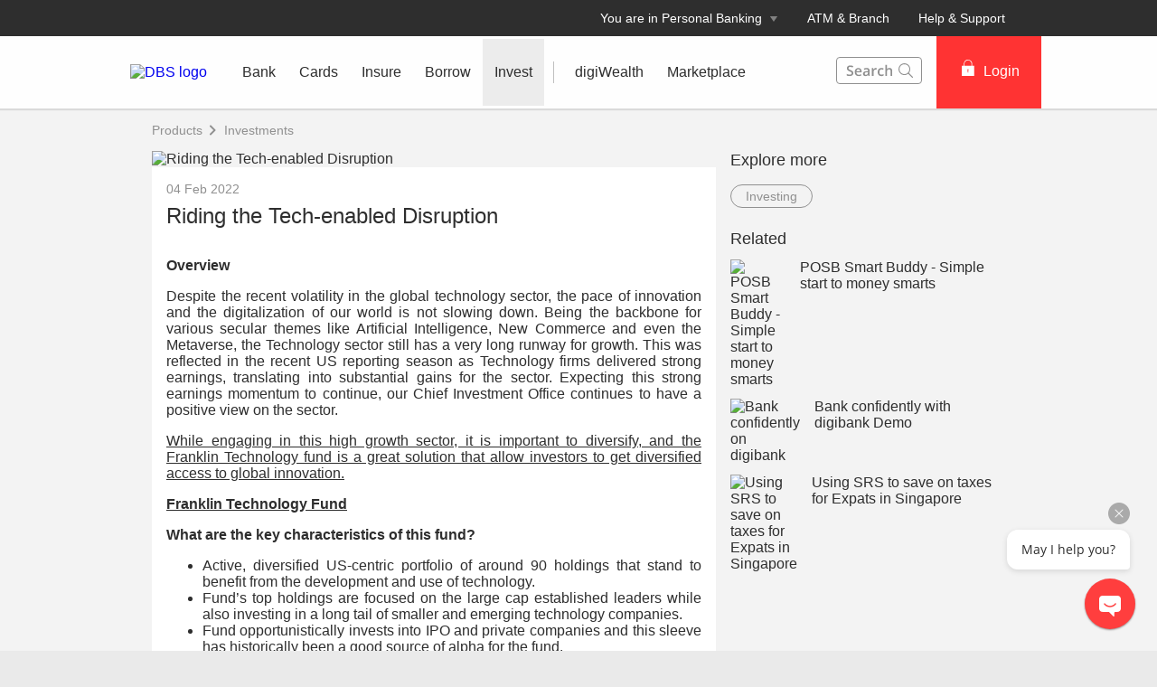

--- FILE ---
content_type: text/html
request_url: https://www.dbs.com.sg/personal/articles/riding-the-tech-enabled-disruption
body_size: 21028
content:
<!DOCTYPE html><html><head><link rel="preload" as="style" href="/personal/_next/public/css/fonts.css"/><link rel="preload" as="style" href="/personal/_next/public/css/modal-dialog.css"/><link rel="preload" as="style" href="/iwov-resources/flp/css/flpweb-legacy.css"/><meta charSet="utf-8"/><meta name="viewport" content="width=device-width, initial-scale=1, maximum-scale=1"/><meta name="page.destinationURL" content="https://www.dbs.com.sg/personal/articles/riding-the-tech-enabled-disruption"/><meta name="format-detection" content="telephone=yes"/><link rel="canonical" href="https://www.dbs.com.sg/personal/articles/riding-the-tech-enabled-disruption"/><link rel="alternate" href="https://www.dbs.com.sg/personal/articles/riding-the-tech-enabled-disruption" hrefLang="en-sg"/><link rel="stylesheet" href="/personal/_next/public/css/fonts.css"/><link rel="stylesheet" href="/personal/_next/public/css/modal-dialog.css"/><meta name="fivestar.sitedetails" content="country:sg|segment:personal|locale:en|flow:from_mem;avail_for:2665;c_exists;s_count:4601"/><script type="text/javascript" charSet="UTF-8">
                window[&#x27;adrum-start-time&#x27;] = new Date().getTime();
                window[&#x27;adrum-app-key&#x27;] = &#x27;SI-AAB-CAJ&#x27;;
                (function(config){
                    config.appKey = &#x27;SI-AAB-CAJ&#x27;;
                    config.adrumExtUrlHttp = &#x27;http://cdn.appdynamics.com&#x27;;
                    config.adrumExtUrlHttps = &#x27;https://cdn.appdynamics.com&#x27;;
                    config.beaconUrlHttp = &#x27;http://sin-col.eum-appdynamics.com&#x27;;
                    config.beaconUrlHttps = &#x27;https://sin-col.eum-appdynamics.com&#x27;;
                    config.resTiming = {&quot;bufSize&quot;:200,&quot;clearResTimingOnBeaconSend&quot;:true};
                    config.maxUrlLength = 512;
                    config.xd = {enable : false};
                    config.spa = {
                        &quot;spa2&quot;: true
                    };
                    const myScript = window.document.createElement(&quot;script&quot;);
                    myScript.src = &quot;https://cdn.appdynamics.com/adrum/adrum-latest.js&quot;;
                    myScript.type = &quot;text/javascript&quot;;
                    myScript.charSet = &quot;UTF-8&quot;;
                    window.document.head.appendChild(myScript);
                })(window[&#x27;adrum-config&#x27;] || (window[&#x27;adrum-config&#x27;] = {}));
          </script><meta name="prod-env" content="true"/><link rel="stylesheet" href="/iwov-resources/flp/css/flpweb-legacy.css"/><script src="/iwov-resources/flp/js/vendor/jquery-3.3.1.min.js" defer=""></script><script src="/iwov-resources/flp/js/vendor/bootstrap.min.js" defer=""></script><script src="/iwov-resources/flp/js/sgpersonal_gtm.js" defer=""></script><script src="/iwov-resources/js/jquery-9.9.9.js" defer=""></script><title>Riding the Tech-enabled Disruption | DBS Singapore</title><meta name="robots" content="index,follow"/><meta name="twitter:card" content="summary"/><meta name="twitter:site" content="DBS"/><meta name="twitter:creator" content="dbsbank"/><meta property="og:title" content="Riding the Tech-enabled Disruption | DBS Singapore"/><meta property="og:url" content="https://www.dbs.com.sg/personal/articles/riding-the-tech-enabled-disruption"/><meta property="og:type" content="website"/><meta property="og:image" content="https://www.dbs.com.sg/iwov-resources/media/images/articles/global-technology-tr/1440x630.jpg"/><meta property="og:site_name" content="DBS"/><meta name="keywords" content=""/><meta name="description" content=""/><meta name="" content=""/><meta name="page.country" content="sg"/><meta name="page.site" content="pweb"/><meta name="page.pageType" content="content - articles"/><meta name="page.primaryCat" content="dbs"/><meta name="page.language" content="en"/><meta name="page.brand" content="dbs"/><meta name="form.primaryCat" content=""/><meta name="dcr_path" content="templatedata/MMContent/MMContentArticle/data/personal/en/global-technology-tr.xml"/><link/><script type="text/javascript" src="https://somniture.dbs.com.sg/aa/sg/pweb/prod/launch.js"></script><script src="/iwov-resources/flp/js/cid-pid-us.js" defer=""></script><meta name="next-head-count" content="43"/><meta charSet="utf-8"/><meta http-equiv="X-UA-Compatible" content="IE=edge,chrome=1"/><meta property="csp-nonce" content="003e5148-b0c9-4da8-95cd-8de775258976"/><link rel="preloadshortcut icon" href="/personal/_next/public/favicon.ico"/><link rel="shortcut icon" href="/personal/_next/public/favicon.ico"/><noscript data-n-css=""></noscript><script defer="" nomodule="" src="/personal/_next/static/chunks/polyfills-42372ed130431b0a.js"></script><script defer="" src="/personal/_next/static/chunks/ce3f9da0.46113ccfd18735ee.js"></script><script defer="" src="/personal/_next/static/chunks/7333.eb98d15232b232ef.js"></script><script defer="" src="/personal/_next/static/chunks/5499.a3144be2e1fc252f.js"></script><script defer="" src="/personal/_next/static/chunks/3407.73e4168cd69e76c9.js"></script><script defer="" src="/personal/_next/static/chunks/7893.ca6b6e11cf7ea033.js"></script><script defer="" src="/personal/_next/static/chunks/2818.0cfc0df7fab7b99f.js"></script><script defer="" src="/personal/_next/static/chunks/1272.7f863e66d9a4d5db.js"></script><script defer="" src="/personal/_next/static/chunks/6689.17c8d43b046e62b2.js"></script><script defer="" src="/personal/_next/static/chunks/9332.0aa5239a34d681b7.js"></script><script defer="" src="/personal/_next/static/chunks/8888.a1f5e0c77591c919.js"></script><script defer="" src="/personal/_next/static/chunks/3543.c47aacc2eb5e2111.js"></script><script defer="" src="/personal/_next/static/chunks/5828.5ca109582f20ddd3.js"></script><script src="/personal/_next/static/chunks/webpack-1a3ed273e2f2556c.js" defer=""></script><script src="/personal/_next/static/chunks/framework-945b357d4a851f4b.js" defer=""></script><script src="/personal/_next/static/chunks/main-57cd215b43d0c7be.js" defer=""></script><script src="/personal/_next/static/chunks/pages/_app-e39a3c396d0216e9.js" defer=""></script><script src="/personal/_next/static/chunks/pages/articleDetail-5abb83694e1ccaca.js" defer=""></script><script src="/personal/_next/static/24DAmdABzkvkMuPIjf0Hz/_buildManifest.js" defer=""></script><script src="/personal/_next/static/24DAmdABzkvkMuPIjf0Hz/_ssgManifest.js" defer=""></script><style data-styled="" data-styled-version="5.3.11">.iiNIOc{margin-bottom:32px;}/*!sc*/
data-styled.g1[id="sc-1wgeuk6"]{content:"iiNIOc,"}/*!sc*/
.iWmgqv{box-sizing:border-box;display:-webkit-box;display:-webkit-flex;display:-ms-flexbox;display:flex;-webkit-flex-wrap:wrap;-ms-flex-wrap:wrap;flex-wrap:wrap;margin:0 -8px;}/*!sc*/
@media{.iWmgqv{display:-webkit-box;display:-webkit-flex;display:-ms-flexbox;display:flex;}}/*!sc*/
@media (min-width:768px){.iWmgqv{display:-webkit-box;display:-webkit-flex;display:-ms-flexbox;display:flex;}}/*!sc*/
@media (min-width:992px){.iWmgqv{display:-webkit-box;display:-webkit-flex;display:-ms-flexbox;display:flex;}}/*!sc*/
@media (min-width:1200px){.iWmgqv{display:-webkit-box;display:-webkit-flex;display:-ms-flexbox;display:flex;}}/*!sc*/
data-styled.g3[id="sc-1ks0jbu"]{content:"iWmgqv,"}/*!sc*/
.hzpGfK{display:block;box-sizing:border-box;padding:0 8px;}/*!sc*/
@media{.hzpGfK{display:block;-webkit-flex-basis:100.0000%;-ms-flex-preferred-size:100.0000%;flex-basis:100.0000%;max-width:100.0000%;}}/*!sc*/
@media (min-width:768px){.hzpGfK{display:block;-webkit-flex-basis:66.6667%;-ms-flex-preferred-size:66.6667%;flex-basis:66.6667%;max-width:66.6667%;}}/*!sc*/
@media (min-width:992px){.hzpGfK{display:block;}}/*!sc*/
@media (min-width:1200px){.hzpGfK{display:block;}}/*!sc*/
.jXFIBS{display:block;box-sizing:border-box;padding:0 8px;}/*!sc*/
@media{.jXFIBS{display:block;-webkit-flex-basis:100.0000%;-ms-flex-preferred-size:100.0000%;flex-basis:100.0000%;max-width:100.0000%;}}/*!sc*/
@media (min-width:768px){.jXFIBS{display:block;-webkit-flex-basis:33.3333%;-ms-flex-preferred-size:33.3333%;flex-basis:33.3333%;max-width:33.3333%;}}/*!sc*/
@media (min-width:992px){.jXFIBS{display:block;}}/*!sc*/
@media (min-width:1200px){.jXFIBS{display:block;}}/*!sc*/
.YAmMq{display:block;box-sizing:border-box;padding:0 8px;}/*!sc*/
@media{.YAmMq{display:block;-webkit-flex-basis:100.0000%;-ms-flex-preferred-size:100.0000%;flex-basis:100.0000%;max-width:100.0000%;}}/*!sc*/
@media (min-width:768px){.YAmMq{display:block;}}/*!sc*/
@media (min-width:992px){.YAmMq{display:block;-webkit-flex-basis:75.0000%;-ms-flex-preferred-size:75.0000%;flex-basis:75.0000%;max-width:75.0000%;}}/*!sc*/
@media (min-width:1200px){.YAmMq{display:block;}}/*!sc*/
.hUTslm{display:block;box-sizing:border-box;padding:0 8px;}/*!sc*/
@media{.hUTslm{display:block;-webkit-flex-basis:100.0000%;-ms-flex-preferred-size:100.0000%;flex-basis:100.0000%;max-width:100.0000%;}}/*!sc*/
@media (min-width:768px){.hUTslm{display:block;}}/*!sc*/
@media (min-width:992px){.hUTslm{display:block;-webkit-flex-basis:25.0000%;-ms-flex-preferred-size:25.0000%;flex-basis:25.0000%;max-width:25.0000%;}}/*!sc*/
@media (min-width:1200px){.hUTslm{display:block;}}/*!sc*/
data-styled.g4[id="sc-1t15o9h"]{content:"hzpGfK,jXFIBS,YAmMq,hUTslm,"}/*!sc*/
.tFzcl{width:100%;max-width:992px;margin:0 auto;box-sizing:border-box;}/*!sc*/
.bhDKtA{width:100%;max-width:1024px;margin:0 auto;box-sizing:border-box;}/*!sc*/
data-styled.g5[id="sc-1lyge5e"]{content:"tFzcl,bhDKtA,"}/*!sc*/
.bMfwPv{display:-webkit-inline-box;display:-webkit-inline-flex;display:-ms-inline-flexbox;display:inline-flex;-webkit-box-pack:center;-webkit-justify-content:center;-ms-flex-pack:center;justify-content:center;-webkit-align-items:center;-webkit-box-align:center;-ms-flex-align:center;align-items:center;height:24px;width:24px;position:relative;}/*!sc*/
.bMfwPv .webstudio-badge{position:absolute;bottom:10px;left:10px;}/*!sc*/
data-styled.g11[id="sc-15a9qdt"]{content:"bMfwPv,"}/*!sc*/
.hvBOBA{display:-webkit-inline-box;display:-webkit-inline-flex;display:-ms-inline-flexbox;display:inline-flex;}/*!sc*/
data-styled.g16[id="sc-kqv7e4"]{content:"hvBOBA,"}/*!sc*/
.jcDZLW{display:-webkit-box;display:-webkit-flex;display:-ms-flexbox;display:flex;-webkit-align-items:center;-webkit-box-align:center;-ms-flex-align:center;align-items:center;min-height:24px;}/*!sc*/
data-styled.g17[id="sc-1ojmomv"]{content:"jcDZLW,"}/*!sc*/
.eHDfQv{font-size:14px;font-size:1.4rem;line-height:20px;color:#172633;text-transform:capitalize;-webkit-text-decoration:none;text-decoration:none;-webkit-user-select:none;-moz-user-select:none;-ms-user-select:none;user-select:none;cursor:pointer;}/*!sc*/
.eHDfQv:hover{-webkit-text-decoration:underline;text-decoration:underline;color:#172633;}/*!sc*/
data-styled.g18[id="sc-kdd2d5"]{content:"eHDfQv,"}/*!sc*/
.dBsRLE{display:-webkit-box;display:-webkit-flex;display:-ms-flexbox;display:flex;-webkit-align-items:center;-webkit-box-align:center;-ms-flex-align:center;align-items:center;}/*!sc*/
data-styled.g19[id="sc-ewj0ws"]{content:"dBsRLE,"}/*!sc*/
.bjpHzn{max-width:992px;padding:0;}/*!sc*/
@media (min-width:768px){.bjpHzn{padding:0 24px;}}/*!sc*/
data-styled.g181[id="sc-1d7s0xk-0"]{content:"bjpHzn,"}/*!sc*/
@media (max-width:767px){.cSvLaQ{overflow:hidden;}}/*!sc*/
data-styled.g189[id="sc-uocijl-0"]{content:"cSvLaQ,"}/*!sc*/
.bHVbyA{padding:5px 0;color:#909090;font-size:14px;font-size:1.4rem;font-weight:400;overflow:hidden;}/*!sc*/
data-styled.g712[id="sc-1ew9vmn"]{content:"bHVbyA,"}/*!sc*/
.jUkFNd{margin-bottom:8px;color:#2e2e2e;font-size:18px;font-size:1.8rem;font-weight:500;}/*!sc*/
data-styled.g713[id="sc-ugj2jd"]{content:"jUkFNd,"}/*!sc*/
.krorQn{color:#909090;font-weight:500;margin:8px 8px 0 0;float:left;border:1px solid #909090;-webkit-text-decoration:none;text-decoration:none;-webkit-transition:all 0.1s;transition:all 0.1s;border-radius:50px;-webkit-border-radius:50px;-moz-border-radius:50px;padding:4px 16px;}/*!sc*/
.krorQn:hover{background:#909090;color:#fff;}/*!sc*/
data-styled.g714[id="sc-7lz7j3"]{content:"krorQn,"}/*!sc*/
.gHiQay{margin-top:12px;display:-webkit-box;display:-webkit-flex;display:-ms-flexbox;display:flex;}/*!sc*/
@media (max-width:360px){.gHiQay{-webkit-flex-direction:column;-ms-flex-direction:column;flex-direction:column;}}/*!sc*/
@media (min-width:360px) and (max-width:767px){.gHiQay{-webkit-flex-direction:row;-ms-flex-direction:row;flex-direction:row;}}/*!sc*/
@media (max-width:767px){}/*!sc*/
@media (min-width:990px){.gHiQay{-webkit-flex-direction:row;-ms-flex-direction:row;flex-direction:row;}}/*!sc*/
.bwdcUA{margin-top:12px;display:-webkit-box;display:-webkit-flex;display:-ms-flexbox;display:flex;}/*!sc*/
@media (max-width:360px){.bwdcUA{-webkit-flex-direction:column;-ms-flex-direction:column;flex-direction:column;}}/*!sc*/
@media (min-width:360px) and (max-width:767px){.bwdcUA{-webkit-flex-direction:row;-ms-flex-direction:row;flex-direction:row;}}/*!sc*/
@media (max-width:767px){.bwdcUA{display:none;}}/*!sc*/
@media (min-width:990px){.bwdcUA{-webkit-flex-direction:row;-ms-flex-direction:row;flex-direction:row;}}/*!sc*/
data-styled.g930[id="sc-c88wm3-0"]{content:"gHiQay,bwdcUA,"}/*!sc*/
.fkMUyy{font-size:18px;font-weight:500;margin:24px 0 0;}/*!sc*/
data-styled.g931[id="sc-c88wm3-1"]{content:"fkMUyy,"}/*!sc*/
.faMXzv{display:block;}/*!sc*/
data-styled.g932[id="sc-c88wm3-2"]{content:"faMXzv,"}/*!sc*/
.dfxGCi{padding-right:16px;}/*!sc*/
data-styled.g933[id="sc-c88wm3-3"]{content:"dfxGCi,"}/*!sc*/
.gIAJBd h3{margin:0 0 8px 0;}/*!sc*/
data-styled.g934[id="sc-c88wm3-4"]{content:"gIAJBd,"}/*!sc*/
.jYYwgG{color:#2e2e2e;font-weight:500;-webkit-text-decoration:none;text-decoration:none;font-size:16px;vertical-align:top;display:inline-block;}/*!sc*/
.jYYwgG:hover{color:#f33;-webkit-text-decoration:none;text-decoration:none;cursor:pointer;}/*!sc*/
data-styled.g935[id="sc-c88wm3-5"]{content:"jYYwgG,"}/*!sc*/
.jWIYle{width:96px;max-width:96px;height:88px;}/*!sc*/
data-styled.g936[id="sc-c88wm3-6"]{content:"jWIYle,"}/*!sc*/
.kwGbDN{font-size:16px;}/*!sc*/
data-styled.g937[id="sc-c88wm3-7"]{content:"kwGbDN,"}/*!sc*/
.hHqPdh{margin-bottom:5px;}/*!sc*/
.hHqPdh .sc-1ks0jbu{overflow:unset;}/*!sc*/
data-styled.g991[id="sc-gFnajm"]{content:"hHqPdh,"}/*!sc*/
.iKjKom{position:-webkit-sticky;position:-webkit-sticky;position:sticky;-webkit-transition:all 0.3s linear;transition:all 0.3s linear;top:16px;}/*!sc*/
data-styled.g992[id="sc-dISpDn"]{content:"iKjKom,"}/*!sc*/
.fGRVeP{margin-top:32px;color:#2e2e2e;}/*!sc*/
.fGRVeP > .container.unused{width:unset !important;max-width:unset !important;margin:unset !important;padding:unset !important;}/*!sc*/
data-styled.g999[id="sc-3tzdbt-0"]{content:"fGRVeP,"}/*!sc*/
.haYQTH{margin-bottom:32px;}/*!sc*/
.haYQTH h1{margin:0 0 16px;font-weight:500;}/*!sc*/
@media (min-width:768px){.haYQTH{padding:0 24px;}}/*!sc*/
data-styled.g1000[id="sc-uhyl4z-0"]{content:"haYQTH,"}/*!sc*/
.etFRkA{margin-bottom:8px;color:#909090;font-weight:500;font-size:14px;}/*!sc*/
data-styled.g1001[id="sc-eONNys"]{content:"etFRkA,"}/*!sc*/
.hPZrlL{color:#2e2e2e;margin-bottom:16px;font-size:24px;}/*!sc*/
data-styled.g1002[id="sc-bStcSt"]{content:"hPZrlL,"}/*!sc*/
.MfHPG{background:#f3f3f3;z-index:2;position:relative;}/*!sc*/
@media (min-width:320px) and (max-width:767px){.MfHPG{padding:0 16px;}}/*!sc*/
.MfHPG > div{min-height:47px;-webkit-align-items:center;-webkit-box-align:center;-ms-flex-align:center;align-items:center;}/*!sc*/
.MfHPG > div svg path{fill:#909090;}/*!sc*/
.MfHPG > div a{font-size:14px;font-weight:500;color:#909090;-webkit-text-decoration:none;text-decoration:none;}/*!sc*/
.MfHPG > div a:hover{-webkit-text-decoration:underline;text-decoration:underline;color:#909090;}/*!sc*/
.MfHPG > div:first-child a:hover{-webkit-text-decoration:none;text-decoration:none;cursor:text;}/*!sc*/
data-styled.g1003[id="sc-iaJaUu"]{content:"MfHPG,"}/*!sc*/
.eZDIpR{padding:0;}/*!sc*/
.eZDIpR .sc-ugj2jd{margin:0 0 8px;}/*!sc*/
data-styled.g1005[id="sc-gVJvzJ"]{content:"eZDIpR,"}/*!sc*/
.iOqfKJ{height:auto;width:100%;position:relative;margin:-5% 0 -5.8% 0;}/*!sc*/
data-styled.g1006[id="sc-uhyl4z-1"]{content:"iOqfKJ,"}/*!sc*/
.kRErOU{background:#f3f3f3;}/*!sc*/
data-styled.g1007[id="sc-uhyl4z-2"]{content:"kRErOU,"}/*!sc*/
.kYDkmT{background:#fff;padding:16px 16px 32px;box-shadow:0px 1px 1px -1px silver;position:relative;}/*!sc*/
data-styled.g1008[id="sc-uhyl4z-3"]{content:"kYDkmT,"}/*!sc*/
@media (min-width:320px) and (max-width:767px){.iyzZYt{margin-top:24px;padding:0 16px;}}/*!sc*/
data-styled.g1009[id="sc-dOoqMo"]{content:"iyzZYt,"}/*!sc*/
.aHBrW{background:#484848;color:#C0C0C0;font-size:14px;font-size:1.4rem;padding-top:24px;margin-top:-1px;}/*!sc*/
@media (max-width:767px){.aHBrW{padding:8px 0;}}/*!sc*/
data-styled.g1010[id="sc-yisa6c"]{content:"aHBrW,"}/*!sc*/
.gnxpPv{color:#C0C0C0;font-weight:400;-webkit-text-decoration:none;text-decoration:none;font-size:14px;font-size:1.4rem;display:inline-block;}/*!sc*/
.gnxpPv:hover{color:#ee1818;}/*!sc*/
.gnxpPv:hover::after{color:#C0C0C0;}/*!sc*/
.gnxpPv:not(:last-child):after{content:"|";padding:0 8px;}/*!sc*/
@media print{.gnxpPv{color:#000000;}}/*!sc*/
data-styled.g1011[id="sc-1ss3j7l"]{content:"gnxpPv,"}/*!sc*/
.cSPddP{margin-bottom:4px;}/*!sc*/
@media (min-width:320px)and (max-width:767px){.cSPddP{margin-bottom:8px;}}/*!sc*/
data-styled.g1012[id="sc-7enk44"]{content:"cSPddP,"}/*!sc*/
.dpGlGK{max-width:1024px;margin:0 auto;padding:0 24px 24px;}/*!sc*/
@media (min-width:960px){.dpGlGK{padding:0 40px 32px 40px;}}/*!sc*/
data-styled.g1013[id="sc-1l8fm1b"]{content:"dpGlGK,"}/*!sc*/
.curEaa{color:#C0C0C0;font-weight:500;}/*!sc*/
.curEaa span:not(:last-child):after{content:"|";padding:0 8px;}/*!sc*/
@media print{.curEaa{color:#000000;}}/*!sc*/
data-styled.g1014[id="sc-154vopf"]{content:"curEaa,"}/*!sc*/
.nSMml{display:-webkit-box;display:-webkit-flex;display:-ms-flexbox;display:flex;-webkit-align-items:center;-webkit-box-align:center;-ms-flex-align:center;align-items:center;}/*!sc*/
@media (max-width:991px){.nSMml{padding-top:40px;}}/*!sc*/
@media (min-width:320px)and (max-width:767px){.nSMml{margin-bottom:8px;}}/*!sc*/
data-styled.g1015[id="sc-1e2ez40"]{content:"nSMml,"}/*!sc*/
.FYMYt{border-radius:100px;width:30px;height:30px;background-color:transparent;margin-right:25px;}/*!sc*/
.FYMYt:hover svg path{fill:#ccc;}/*!sc*/
.FYMYt svg{margin:1px 0 0 0;}/*!sc*/
.FYMYt svg path{width:25px;height:25px;fill:#656565;}/*!sc*/
data-styled.g1016[id="sc-1uhx5dq"]{content:"FYMYt,"}/*!sc*/
@media (min-width:320px) and (max-width:767px){.diNmIj .sc-1l8fm1b{padding:0 24px 24px;}}/*!sc*/
.diNmIj .sc-1l8fm1b svg g{-webkit-clip-path:none;clip-path:none;}/*!sc*/
data-styled.g1018[id="sc-9xu9wn-0"]{content:"diNmIj,"}/*!sc*/
.glzlsn{width:100%;max-width:1024px;margin:0 auto;box-sizing:border-box;}/*!sc*/
data-styled.g1086[id="sc-fEiIrt"]{content:"glzlsn,"}/*!sc*/
.ccyZCT{position:relative;z-index:5;-webkit-flex:0 0 300px;-ms-flex:0 0 300px;flex:0 0 300px;-webkit-transition:all 0.5s linear;transition:all 0.5s linear;background:#ffffff;}/*!sc*/
.ccyZCT.collapsed{-webkit-flex:0 0 0;-ms-flex:0 0 0;flex:0 0 0;}/*!sc*/
data-styled.g1115[id="sc-cYYuRe"]{content:"ccyZCT,"}/*!sc*/
.kCENkd{position:fixed;height:100%;width:300px;-webkit-transition:all 0.5s linear;transition:all 0.5s linear;top:0;left:-317px;background:#ffffff;overflow:auto;}/*!sc*/
data-styled.g1116[id="sc-eFRcpv"]{content:"kCENkd,"}/*!sc*/
.bvekAw{margin:8px 16px;height:1px;border-top:1px solid #ECECEC;}/*!sc*/
data-styled.g1117[id="sc-bizigk"]{content:"bvekAw,"}/*!sc*/
.igTtPG{list-style:none;display:-webkit-box;display:-webkit-flex;display:-ms-flexbox;display:flex;-webkit-flex-direction:column;-ms-flex-direction:column;flex-direction:column;font-weight:500;color:#2e2e2e;font-size:18px;font-size:1.8rem;line-height:1.7;cursor:pointer;}/*!sc*/
.igTtPG a{-webkit-transition:all 0.2s linear;transition:all 0.2s linear;color:#2e2e2e;-webkit-text-decoration:none;text-decoration:none;}/*!sc*/
.igTtPG > a{padding:8px 24px;}/*!sc*/
.dCYPxz{list-style:none;display:-webkit-box;display:-webkit-flex;display:-ms-flexbox;display:flex;-webkit-flex-direction:column;-ms-flex-direction:column;flex-direction:column;font-weight:500;color:#2e2e2e;font-size:18px;font-size:1.8rem;line-height:1.7;cursor:pointer;background:#ececec;}/*!sc*/
.dCYPxz a{-webkit-transition:all 0.2s linear;transition:all 0.2s linear;color:#2e2e2e;-webkit-text-decoration:none;text-decoration:none;}/*!sc*/
.dCYPxz > a{padding:8px 24px;}/*!sc*/
data-styled.g1121[id="sc-lpYOg"]{content:"igTtPG,dCYPxz,"}/*!sc*/
.hUBnXH{color:#656565;font-weight:bold;font-size:14px;font-size:1.4rem;padding:8px 0;margin:0 24px;}/*!sc*/
.hUBnXH a,.hUBnXH a:active,.hUBnXH a:focus,.hUBnXH a:hover{-webkit-text-decoration:none;text-decoration:none;color:inherit;font-weight:500;}/*!sc*/
data-styled.g1122[id="sc-bSiGmx"]{content:"hUBnXH,"}/*!sc*/
.loDBEW{list-style-type:none;padding:0;}/*!sc*/
data-styled.g1126[id="sc-dABzDS"]{content:"loDBEW,"}/*!sc*/
.ihmMfN{display:-webkit-box;display:-webkit-flex;display:-ms-flexbox;display:flex;-webkit-align-items:center;-webkit-box-align:center;-ms-flex-align:center;align-items:center;margin-left:16px;}/*!sc*/
@media (min-width:992px){.ihmMfN{display:none;}}/*!sc*/
data-styled.g1128[id="sc-keuYuY"]{content:"ihmMfN,"}/*!sc*/
.ekkInu{width:20px;height:20px;position:relative;top:-3px;margin-right:8px;}/*!sc*/
data-styled.g1129[id="sc-jwWbkn"]{content:"ekkInu,"}/*!sc*/
.bUyLPt{width:100%;height:2px;background:#909090;position:absolute;-webkit-transition:all 0.5s ease-in-out;transition:all 0.5s ease-in-out;}/*!sc*/
.bUyLPt:first-child{top:8px;}/*!sc*/
.bUyLPt:last-child{top:15px;}/*!sc*/
data-styled.g1130[id="sc-cDsqlO"]{content:"bUyLPt,"}/*!sc*/
.dvkhbx{padding:0 16px;}/*!sc*/
data-styled.g1134[id="sc-fuTSoq"]{content:"dvkhbx,"}/*!sc*/
.bhGONZ{color:#f33;padding:8px 12px;height:40px;font-size:16px;font-size:1.6rem;font-family:inherit;font-weight:500;line-height:1.42857143;min-width:144px;text-shadow:none;border-radius:4px;padding:8px 12px;touch-action:manipulation;-webkit-user-select:none;-moz-user-select:none;-ms-user-select:none;user-select:none;cursor:pointer;color:#f33;border:1px solid #ee1818;-webkit-text-decoration:none;text-decoration:none;text-align:center;background:#f33;color:#fff;}/*!sc*/
.bhGONZ:hover{border:1px solid #ee1818;}/*!sc*/
.bhGONZ[disabled]{opacity:0.3;cursor:not-allowed;}/*!sc*/
.bhGONZ:active{background:#ee1818;border-color:#ee1818;}/*!sc*/
.bhGONZ:hover{background:#ee1818;border-color:#ee1818;}/*!sc*/
.bhGONZ:disabled{background-color:#f33;}/*!sc*/
data-styled.g1135[id="sc-ffZAAA"]{content:"bhGONZ,"}/*!sc*/
.dNmRqY{padding:0;height:100%;display:-webkit-box;display:-webkit-flex;display:-ms-flexbox;display:flex;-webkit-align-items:center;-webkit-box-align:center;-ms-flex-align:center;align-items:center;font-weight:500;}/*!sc*/
.dNmRqY button{min-width:116px;border-radius:0;height:100%;padding:0 22px;cursor:pointer;background:#f33;border:1px solid #f33 !important;}/*!sc*/
.dNmRqY button i{padding:0 2px 0 2px;-webkit-text-decoration:none;text-decoration:none;}/*!sc*/
@media (min-width:768px){.dNmRqY button i{padding:0 8px 0 2px;}}/*!sc*/
@media (max-width:946px){.dNmRqY button{min-width:78px;padding:0;}}/*!sc*/
.dNmRqY button:hover{box-shadow:none;background:#ee1818;}/*!sc*/
.dNmRqY button div{cursor:pointer;}/*!sc*/
data-styled.g1136[id="sc-ha-dNcR"]{content:"dNmRqY,"}/*!sc*/
.kxVgoE{position:relative;top:-2px;}/*!sc*/
.kxVgoE svg{width:18px;height:18px;}/*!sc*/
@media (max-width:946px){.kxVgoE svg{width:13px;height:13px;}}/*!sc*/
data-styled.g1138[id="sc-IqJVf"]{content:"kxVgoE,"}/*!sc*/
.gIVnTQ{font-weight:500;font-size:16px;font-size:1.6rem;}/*!sc*/
@media (max-width:946px){.gIVnTQ{font-size:12px;font-size:1.2rem;}}/*!sc*/
data-styled.g1139[id="sc-eiQriw"]{content:"gIVnTQ,"}/*!sc*/
.itdTdk{display:none;width:100%;-webkit-transition:all 0.2s linear;transition:all 0.2s linear;-webkit-transform:scale(1);-ms-transform:scale(1);transform:scale(1);}/*!sc*/
@media (min-width:992px){.itdTdk{display:inline-block;}}/*!sc*/
data-styled.g1141[id="sc-jgyXzG"]{content:"itdTdk,"}/*!sc*/
.uItdl{display:-webkit-box;display:-webkit-flex;display:-ms-flexbox;display:flex;-webkit-align-items:center;-webkit-box-align:center;-ms-flex-align:center;align-items:center;min-height:40px;padding:0 16px;-webkit-flex-shrink:0;-ms-flex-negative:0;flex-shrink:0;}/*!sc*/
data-styled.g1145[id="sc-blKGMR"]{content:"uItdl,"}/*!sc*/
.bdYnba{display:inline-block;position:relative;}/*!sc*/
data-styled.g1146[id="sc-fHCFno"]{content:"bdYnba,"}/*!sc*/
.hrApgo{position:absolute;top:calc(100% + 0px);width:284px;height:auto;z-index:100;overflow:auto;max-height:0px;-webkit-transition:all 0.2s linear;transition:all 0.2s linear;}/*!sc*/
.elDWoI{position:absolute;top:calc(100% + 0px);width:200px;height:auto;z-index:100;overflow:auto;max-height:0px;-webkit-transition:all 0.2s linear;transition:all 0.2s linear;}/*!sc*/
data-styled.g1147[id="sc-doqphf"]{content:"hrApgo,elDWoI,"}/*!sc*/
.jGdnZu{font-weight:500;background:rgba(255,255,255,0.95);height:80px;display:-webkit-box;display:-webkit-flex;display:-ms-flexbox;display:flex;-webkit-align-items:center;-webkit-box-align:center;-ms-flex-align:center;align-items:center;position:relative;z-index:5;}/*!sc*/
.jGdnZu a,.jGdnZu a:active,.jGdnZu a:focus,.jGdnZu a:hover{-webkit-text-decoration:none;text-decoration:none;}/*!sc*/
@media (max-width:992px){.jGdnZu{height:48px;}}/*!sc*/
.jGdnZu .containerWrapper{max-width:1024px;display:-webkit-box;display:-webkit-flex;display:-ms-flexbox;display:flex;-webkit-align-items:center;-webkit-box-align:center;-ms-flex-align:center;align-items:center;position:relative;display:-webkit-box;display:-webkit-flex;display:-ms-flexbox;display:flex;-webkit-align-items:stretch;-webkit-box-align:stretch;-ms-flex-align:stretch;align-items:stretch;margin:auto;width:100%;height:100%;}/*!sc*/
data-styled.g1148[id="sc-hKinHC"]{content:"jGdnZu,"}/*!sc*/
.KSdUC{-webkit-transition:background-color 0.2s linear;transition:background-color 0.2s linear;}/*!sc*/
.KSdUC:hover{background:#ECECEC;}/*!sc*/
data-styled.g1149[id="sc-oBxuN"]{content:"KSdUC,"}/*!sc*/
.fPgwEG{display:-webkit-box;display:-webkit-flex;display:-ms-flexbox;display:flex;-webkit-align-items:center;-webkit-box-align:center;-ms-flex-align:center;align-items:center;min-height:40px;font-weight:500;}/*!sc*/
.fPgwEG:hover{background:#ECECEC;}/*!sc*/
.fPgwEG a{padding:28px 15px;-webkit-transition:all 0.2s linear;transition:all 0.2s linear;color:#2e2e2e;cursor:pointer;}/*!sc*/
.bwMYtA{display:-webkit-box;display:-webkit-flex;display:-ms-flexbox;display:flex;-webkit-align-items:center;-webkit-box-align:center;-ms-flex-align:center;align-items:center;min-height:40px;font-weight:500;background:#ECECEC;}/*!sc*/
.bwMYtA:hover{background:#ECECEC;}/*!sc*/
.bwMYtA a{padding:28px 15px;-webkit-transition:all 0.2s linear;transition:all 0.2s linear;color:#2e2e2e;cursor:pointer;}/*!sc*/
data-styled.g1150[id="sc-eKtvVk"]{content:"fPgwEG,bwMYtA,"}/*!sc*/
.xXvhN.xXvhN{display:none;padding-left:8px;position:relative;top:-2px;}/*!sc*/
.xXvhN.xXvhN svg path{fill:#909090;fill-opacity:1;}/*!sc*/
.sc-eKtvVk:hover .xXvhN.xXvhN svg path{fill:#2e2e2e;}/*!sc*/
data-styled.g1152[id="sc-gMZepy"]{content:"xXvhN,"}/*!sc*/
.iPATqW{position:relative;display:-webkit-box;display:-webkit-flex;display:-ms-flexbox;display:flex;-webkit-align-items:center;-webkit-box-align:center;-ms-flex-align:center;align-items:center;margin-left:auto;-webkit-transition:all 0.2s linear;transition:all 0.2s linear;-webkit-flex-shrink:0;-ms-flex-negative:0;flex-shrink:0;height:80px;}/*!sc*/
@media (max-width:991px){.iPATqW{height:48px;}}/*!sc*/
data-styled.g1155[id="sc-cnVHiu"]{content:"iPATqW,"}/*!sc*/
.LhknB{position:fixed;height:100%;width:100%;background:#000;top:0;left:0;-webkit-transition:all 0.5s ease-in-out 0.5s;transition:all 0.5s ease-in-out 0.5s;opacity:0;display:none;}/*!sc*/
.LhknB.show{display:block;opacity:0.8;-webkit-transition:all 0.5s ease-in-out;transition:all 0.5s ease-in-out;}/*!sc*/
data-styled.g1156[id="sc-dUOoGL"]{content:"LhknB,"}/*!sc*/
.caYYcf{background-color:#c0c0c0;width:1px;padding:0;margin-left:10px;margin-right:10px;height:24px;}/*!sc*/
data-styled.g1157[id="sc-xwuxA"]{content:"caYYcf,"}/*!sc*/
.kEdumL{position:relative;left:-16px;padding:10px 0 0;-webkit-text-decoration:none;text-decoration:none;display:inline-block;}/*!sc*/
@media (min-width:992px){.kEdumL{display:none;}}/*!sc*/
data-styled.g1158[id="sc-cepbVR"]{content:"kEdumL,"}/*!sc*/
.dAKlem{height:100%;-webkit-box-pack:center;-webkit-justify-content:center;-ms-flex-pack:center;justify-content:center;-webkit-align-items:center;-webkit-box-align:center;-ms-flex-align:center;align-items:center;-webkit-text-decoration:none;text-decoration:none;background:transparent;display:none;cursor:pointer;}/*!sc*/
@media (min-width:992px){.dAKlem{display:-webkit-box;display:-webkit-flex;display:-ms-flexbox;display:flex;}}/*!sc*/
data-styled.g1159[id="sc-cMRZhK"]{content:"dAKlem,"}/*!sc*/
.cGCosy{list-style-type:none;margin:0;padding:0;-webkit-align-items:center;-webkit-box-align:center;-ms-flex-align:center;align-items:center;display:none;-webkit-flex-shrink:0;-ms-flex-negative:0;flex-shrink:0;}/*!sc*/
@media (min-width:992px){.cGCosy{display:-webkit-box;display:-webkit-flex;display:-ms-flexbox;display:flex;}}/*!sc*/
data-styled.g1160[id="sc-etKGGb"]{content:"cGCosy,"}/*!sc*/
.cRxwxC{font-size:1.4rem;color:#ffffff;}/*!sc*/
.cRxwxC:hover{background:#484848;}/*!sc*/
.cRxwxC a:active,.cRxwxC a:focus,.cRxwxC a:hover{-webkit-text-decoration:none;text-decoration:none;color:inherit;}/*!sc*/
data-styled.g1163[id="sc-einZSS"]{content:"cRxwxC,"}/*!sc*/
.bGHSIi{display:-webkit-box;display:-webkit-flex;display:-ms-flexbox;display:flex;-webkit-align-items:center;-webkit-box-align:center;-ms-flex-align:center;align-items:center;padding:0 16px;min-height:40px;cursor:default;font-size:14px;font-size:1.4rem;font-weight:500;}/*!sc*/
data-styled.g1165[id="sc-jJcwTH"]{content:"bGHSIi,"}/*!sc*/
.gwYmut.gwYmut{padding-left:8px;position:relative;top:-1px;}/*!sc*/
.gwYmut.gwYmut svg path{fill:#ffffff;}/*!sc*/
.sc-jJcwTH:hover .gwYmut.gwYmut svg path{fill:#ffffff;fill-opacity:1;}/*!sc*/
data-styled.g1166[id="sc-cPyLVi"]{content:"gwYmut,"}/*!sc*/
.liWrjh.liWrjh{background:#2e2e2e;color:#ffffff;-webkit-transition:all 0.3s linear;transition:all 0.3s linear;height:40px;}/*!sc*/
@media (max-width:991px){.liWrjh.liWrjh{display:none;}}/*!sc*/
.liWrjh.liWrjh a,.liWrjh.liWrjh a:active,.liWrjh.liWrjh a:focus,.liWrjh.liWrjh a:hover{-webkit-text-decoration:none;text-decoration:none;color:inherit;}/*!sc*/
data-styled.g1170[id="sc-dovdUy"]{content:"liWrjh,"}/*!sc*/
.csvpCh{display:-webkit-box;display:-webkit-flex;display:-ms-flexbox;display:flex;-webkit-box-pack:end;-webkit-justify-content:flex-end;-ms-flex-pack:end;justify-content:flex-end;-webkit-align-items:center;-webkit-box-align:center;-ms-flex-align:center;align-items:center;margin-right:24px;}/*!sc*/
.csvpCh > a:hover{background:#484848;}/*!sc*/
.csvpCh > a{height:40px;max-height:40px;min-height:40px;display:-webkit-box;display:-webkit-flex;display:-ms-flexbox;display:flex;-webkit-align-items:center;-webkit-box-align:center;-ms-flex-align:center;align-items:center;}/*!sc*/
data-styled.g1171[id="sc-fwwElh"]{content:"csvpCh,"}/*!sc*/
.gSGQOr{padding:0 16px;font-size:14px;font-size:1.4rem;font-weight:500;}/*!sc*/
data-styled.g1172[id="sc-jSoCLE"]{content:"gSGQOr,"}/*!sc*/
.gVPbSa{display:-webkit-box;display:-webkit-flex;display:-ms-flexbox;display:flex;}/*!sc*/
.gVPbSa *{box-sizing:border-box;}/*!sc*/
data-styled.g1174[id="sc-eJReFG"]{content:"gVPbSa,"}/*!sc*/
.fYATxp{-webkit-transition:all 0.3s linear;transition:all 0.3s linear;-webkit-transition-property:height,width,padding,margin,top;transition-property:height,width,padding,margin,top;box-shadow:0 2px 1px rgba(0,0,0,0.1);width:100%;}/*!sc*/
.fYATxp:before{display:block;position:relative;z-index:5;content:"";height:4px;background:#2e2e2e;}/*!sc*/
@media (min-width:992px){.fYATxp:before{display:none;}}/*!sc*/
data-styled.g1175[id="sc-euWMRQ"]{content:"fYATxp,"}/*!sc*/
.fYmAip{position:fixed;top:0;left:0;width:100%;z-index:1001;z-index:990;}/*!sc*/
@media (min-width:900px){.fYmAip .sc-eKtvVk a{padding-right:13px;padding-left:13px;}}/*!sc*/
.fYmAip .containerWrapper > a > img{width:95px !important;}/*!sc*/
.fYmAip .sc-hKinHC{background-color:rgba(255,255,255,0.95);}/*!sc*/
.fYmAip .sc-harTkY{width:84px !important;position:relative;left:-13px;-webkit-transform:scale(0.87);-ms-transform:scale(0.87);transform:scale(0.87);}/*!sc*/
.fYmAip .sc-jgyXzG{width:95px !important;}/*!sc*/
.fYmAip .sc-iUwfNp{width:68px !important;}/*!sc*/
.fYmAip .sc-cepbVR{padding:5px 0 0;}/*!sc*/
.fYmAip .sc-ha-dNcR{padding:0;}/*!sc*/
data-styled.g1177[id="sc-fo3hzp-0"]{content:"fYmAip,"}/*!sc*/
</style></head><body><div id="__next"><div class="sc-uocijl-0 cSvLaQ"><div><div><div id="app-header" class="sc-fo3hzp-0 fYmAip"><div style="position:relative;transition:all 0.3s linear;left:0;z-index:4"></div><div data-testid="custom-el" class="sc-eJReFG gVPbSa"><header data-view-mode="mega" class="sc-euWMRQ fYATxp"><div class="sc-dovdUy liWrjh"><div class="sc-fEiIrt glzlsn"><div class="sc-fwwElh csvpCh"><div class="sc-einZSS cRxwxC"><span data-testid="hover-subcategory" class="sc-fHCFno bdYnba"><a class="sc-jJcwTH bGHSIi"><span>You are in Personal Banking</span><span><span class="sc-cPyLVi gwYmut"><span class="sc-eLtQCx eyGHEb"><svg width="10" height="6" viewBox="0 0 10 6" fill="none" xmlns="http://www.w3.org/2000/svg"><path fill-rule="evenodd" clip-rule="evenodd" d="M4.97894 6L9.13928 0H0.818604L4.97894 6Z" fill="white" fill-opacity="0.4"></path></svg></span></span></span></a><span class="sc-doqphf hrApgo"></span></span></div><a href="/index/locator.page?pid=sg-dbs-pweb-header-default-atm-branch-textlink" target="_blank" class="sc-jSoCLE gSGQOr">ATM &amp; Branch</a><a href="/personal/support/home.html?pid=sg-dbs-pweb-header-default-help-support-textlink" target="_blank" class="sc-jSoCLE gSGQOr">Help &amp; Support</a></div></div></div><div class="megaNav"><div class="sc-hKinHC jGdnZu"><div class="sc-cYYuRe ccyZCT undefined collapsed"><div class="sc-eFRcpv kCENkd"><ul class="sc-dABzDS loDBEW"><li class="sc-lpYOg igTtPG"><a href="/personal/deposits/default.page">Bank</a></li><li class="sc-lpYOg igTtPG"><a href="/personal/cards/default.page">Cards</a></li><li class="sc-lpYOg igTtPG"><a href="/personal/insurance/default.page">Insure</a></li><li class="sc-lpYOg igTtPG"><a href="/personal/loans/default.page">Borrow</a></li><li class="sc-lpYOg dCYPxz"><a href="/personal/investments/default.page">Invest</a></li><li class="sc-lpYOg igTtPG"><a href="/personal/digiwealth/why-digiwealth.page">digiWealth</a></li><li class="sc-lpYOg igTtPG"><a href="https://www.dbs.com.sg/personal/marketplace/">Marketplace</a></li></ul><div class="sc-bizigk bvekAw"></div><div class="sc-bSiGmx hUBnXH"><a href="/index/locator.page?pid=sg-dbs-pweb-header-default-atm-branch-textlink" target="_blank" class="sc-eTqNBC kpfBEj">ATM &amp; Branch</a></div></div></div><div class="containerWrapper"><div class="sc-keuYuY ihmMfN"><div data-testid="hamburger-menu" class="sc-jwWbkn ekkInu"><span class="sc-cDsqlO bUyLPt"></span><span class="sc-cDsqlO bUyLPt"></span></div></div><a href="/personal/default.page" target="_self" class="sc-blKGMR uItdl"><img src="/iwov-resources/flp/images/dbs_logo.svg" alt="DBS logo" class="sc-jgyXzG itdTdk"/></a><nav class="sc-etKGGb cGCosy"><li class="sc-oBxuN KSdUC"><span data-testid="hover-subcategory" class="sc-fHCFno bdYnba"><span class="sc-eKtvVk fPgwEG"><a data-testid="menu-item-Bank" style="min-height:48px" href="/personal/deposits/default.page" target="_self"><span>Bank<span class="sc-gMZepy xXvhN"><span class="sc-eLtQCx eyGHEb"><svg width="10" height="6" viewBox="0 0 10 6" fill="none" xmlns="http://www.w3.org/2000/svg"><path fill-rule="evenodd" clip-rule="evenodd" d="M4.97894 6L9.13928 0H0.818604L4.97894 6Z" fill="white" fill-opacity="0.4"></path></svg></span></span></span></a></span><span class="sc-doqphf elDWoI"></span></span></li><li class="sc-oBxuN KSdUC"><span data-testid="hover-subcategory" class="sc-fHCFno bdYnba"><span class="sc-eKtvVk fPgwEG"><a data-testid="menu-item-Cards" style="min-height:48px" href="/personal/cards/default.page" target="_self"><span>Cards<span class="sc-gMZepy xXvhN"><span class="sc-eLtQCx eyGHEb"><svg width="10" height="6" viewBox="0 0 10 6" fill="none" xmlns="http://www.w3.org/2000/svg"><path fill-rule="evenodd" clip-rule="evenodd" d="M4.97894 6L9.13928 0H0.818604L4.97894 6Z" fill="white" fill-opacity="0.4"></path></svg></span></span></span></a></span><span class="sc-doqphf elDWoI"></span></span></li><li class="sc-oBxuN KSdUC"><span data-testid="hover-subcategory" class="sc-fHCFno bdYnba"><span class="sc-eKtvVk fPgwEG"><a data-testid="menu-item-Insure" style="min-height:48px" href="/personal/insurance/default.page" target="_self"><span>Insure<span class="sc-gMZepy xXvhN"><span class="sc-eLtQCx eyGHEb"><svg width="10" height="6" viewBox="0 0 10 6" fill="none" xmlns="http://www.w3.org/2000/svg"><path fill-rule="evenodd" clip-rule="evenodd" d="M4.97894 6L9.13928 0H0.818604L4.97894 6Z" fill="white" fill-opacity="0.4"></path></svg></span></span></span></a></span><span class="sc-doqphf elDWoI"></span></span></li><li class="sc-oBxuN KSdUC"><span data-testid="hover-subcategory" class="sc-fHCFno bdYnba"><span class="sc-eKtvVk fPgwEG"><a data-testid="menu-item-Borrow" style="min-height:48px" href="/personal/loans/default.page" target="_self"><span>Borrow<span class="sc-gMZepy xXvhN"><span class="sc-eLtQCx eyGHEb"><svg width="10" height="6" viewBox="0 0 10 6" fill="none" xmlns="http://www.w3.org/2000/svg"><path fill-rule="evenodd" clip-rule="evenodd" d="M4.97894 6L9.13928 0H0.818604L4.97894 6Z" fill="white" fill-opacity="0.4"></path></svg></span></span></span></a></span><span class="sc-doqphf elDWoI"></span></span></li><li class="sc-oBxuN KSdUC"><span data-testid="hover-subcategory" class="sc-fHCFno bdYnba"><span class="sc-eKtvVk bwMYtA"><a data-testid="menu-item-Invest" style="min-height:48px" href="/personal/investments/default.page" target="_self"><span>Invest<span class="sc-gMZepy xXvhN"><span class="sc-eLtQCx eyGHEb"><svg width="10" height="6" viewBox="0 0 10 6" fill="none" xmlns="http://www.w3.org/2000/svg"><path fill-rule="evenodd" clip-rule="evenodd" d="M4.97894 6L9.13928 0H0.818604L4.97894 6Z" fill="white" fill-opacity="0.4"></path></svg></span></span></span></a></span><span class="sc-doqphf elDWoI"></span></span></li><li class="sc-xwuxA caYYcf"></li><li class="sc-oBxuN KSdUC"><span data-testid="hover-subcategory" class="sc-fHCFno bdYnba"><span class="sc-eKtvVk fPgwEG"><a data-testid="menu-item-digiWealth" style="min-height:48px" href="/personal/digiwealth/why-digiwealth.page" target="_self"><span>digiWealth<span class="sc-gMZepy xXvhN"><span class="sc-eLtQCx eyGHEb"><svg width="10" height="6" viewBox="0 0 10 6" fill="none" xmlns="http://www.w3.org/2000/svg"><path fill-rule="evenodd" clip-rule="evenodd" d="M4.97894 6L9.13928 0H0.818604L4.97894 6Z" fill="white" fill-opacity="0.4"></path></svg></span></span></span></a></span><span class="sc-doqphf elDWoI"></span></span></li><li class="sc-oBxuN KSdUC"><span data-testid="hover-subcategory" class="sc-fHCFno bdYnba"><span class="sc-eKtvVk fPgwEG"><a data-testid="menu-item-Marketplace" style="min-height:48px" href="https://www.dbs.com.sg/personal/marketplace/" target="_self"><span>Marketplace<span class="sc-gMZepy xXvhN"><span class="sc-eLtQCx eyGHEb"><svg width="10" height="6" viewBox="0 0 10 6" fill="none" xmlns="http://www.w3.org/2000/svg"><path fill-rule="evenodd" clip-rule="evenodd" d="M4.97894 6L9.13928 0H0.818604L4.97894 6Z" fill="white" fill-opacity="0.4"></path></svg></span></span></span></a></span><span class="sc-doqphf elDWoI"></span></span></li></nav><div class="sc-cnVHiu iPATqW"><div title="This Search function on our website will help you to find the information that you need easily" id="semantic-mobile-search-icon" class="sc-cepbVR kEdumL"><span><span class="sc-eLtQCx eyGHEb"><svg width="19" height="18" viewBox="0 0 19 18" fill="none" xmlns="http://www.w3.org/2000/svg"><title>This Search function on our website will help you to find the information that you need easily</title><desc>This Search function on our website will help you to find the information that you need easily</desc><text>This Search function on our website will help you to find the information that you need easily</text><path fill-rule="evenodd" clip-rule="evenodd" d="M6.75 13.5C5.1328 13.5 3.69141 12.9727 2.42578 11.918C0.808586 10.582 0 8.85939 0 6.75C0 5.1328 0.527339 3.69141 1.58203 2.42578C2.91798 0.808586 4.64061 0 6.75 0C8.3672 0 9.80859 0.527339 11.0742 1.58203C12.6914 2.91798 13.5 4.64061 13.5 6.75C13.5 8.27345 13.0078 9.66796 12.0234 10.9336L17.7891 16.7344C18.0938 17.0625 18.0938 17.4141 17.7891 17.7891C17.6484 17.9062 17.4727 17.9766 17.2617 18C17.0508 18 16.875 17.9297 16.7344 17.7891L10.9688 12.0234C9.72656 12.9844 8.32032 13.4766 6.75 13.5ZM6.75 1.51172C5.57812 1.51172 4.51172 1.875 3.55078 2.60156C2.1914 3.65626 1.51172 5.03905 1.51172 6.75C1.51172 7.92188 1.875 8.98828 2.60156 9.94922C3.65626 11.3086 5.03905 11.9883 6.75 11.9883C7.92188 11.9883 8.98828 11.625 9.94922 10.8984C11.3086 9.84374 11.9883 8.46095 11.9883 6.75C11.9883 5.57812 11.625 4.51172 10.8984 3.55078C9.84374 2.1914 8.46095 1.51172 6.75 1.51172Z" fill="#909090"></path></svg></span></span></div><div data-testid="toggle-search" id="semantic-search-icon" class="sc-cMRZhK dAKlem"><span class="sc-fuTSoq dvkhbx"><span><span class="sc-eLtQCx eyGHEb"><svg xmlns="http://www.w3.org/2000/svg" width="95" height="30" viewBox="0 0 95 30" fill="none"><title>This Search function on our website will help you to find the information that you need easily</title><desc>This Search function on our website will help you to find the information that you need easily</desc><text>This Search function on our website will help you to find the information that you need easily</text><path d="M19.0938 17.8984C19.0938 18.9141 18.7266 19.7109 17.9922 20.2891C17.2578 20.8672 16.2448 21.1562 14.9531 21.1562C13.6615 21.1562 12.6042 20.9557 11.7812 20.5547V18.7891C12.3021 19.0339 12.8542 19.2266 13.4375 19.3672C14.026 19.5078 14.5729 19.5781 15.0781 19.5781C15.8177 19.5781 16.362 19.4375 16.7109 19.1562C17.0651 18.875 17.2422 18.4974 17.2422 18.0234C17.2422 17.5964 17.0807 17.2344 16.7578 16.9375C16.4349 16.6406 15.7682 16.2891 14.7578 15.8828C13.7161 15.4609 12.9818 14.9792 12.5547 14.4375C12.1276 13.8958 11.9141 13.2448 11.9141 12.4844C11.9141 11.5312 12.2526 10.7812 12.9297 10.2344C13.6068 9.6875 14.5156 9.41406 15.6562 9.41406C16.75 9.41406 17.8385 9.65365 18.9219 10.1328L18.3281 11.6562C17.3125 11.2292 16.4062 11.0156 15.6094 11.0156C15.0052 11.0156 14.5469 11.1484 14.2344 11.4141C13.9219 11.6745 13.7656 12.0208 13.7656 12.4531C13.7656 12.75 13.8281 13.0052 13.9531 13.2188C14.0781 13.4271 14.2839 13.625 14.5703 13.8125C14.8568 14 15.3724 14.2474 16.1172 14.5547C16.9557 14.9036 17.5703 15.2292 17.9609 15.5312C18.3516 15.8333 18.638 16.1745 18.8203 16.5547C19.0026 16.9349 19.0938 17.3828 19.0938 17.8984ZM24.8828 21.1562C23.5391 21.1562 22.487 20.7656 21.7266 19.9844C20.9714 19.1979 20.5938 18.1172 20.5938 16.7422C20.5938 15.3307 20.9453 14.2214 21.6484 13.4141C22.3516 12.6068 23.3177 12.2031 24.5469 12.2031C25.6875 12.2031 26.5885 12.5495 27.25 13.2422C27.9115 13.9349 28.2422 14.888 28.2422 16.1016V17.0938H22.4844C22.5104 17.9323 22.737 18.5781 23.1641 19.0312C23.5911 19.4792 24.1927 19.7031 24.9688 19.7031C25.4792 19.7031 25.9531 19.6562 26.3906 19.5625C26.8333 19.4635 27.3073 19.3021 27.8125 19.0781V20.5703C27.3646 20.7839 26.9115 20.9349 26.4531 21.0234C25.9948 21.112 25.4714 21.1562 24.8828 21.1562ZM24.5469 13.5938C23.9635 13.5938 23.4948 13.7786 23.1406 14.1484C22.7917 14.5182 22.5833 15.0573 22.5156 15.7656H26.4375C26.4271 15.0521 26.2552 14.513 25.9219 14.1484C25.5885 13.7786 25.1302 13.5938 24.5469 13.5938ZM35.7344 21L35.3672 19.7969H35.3047C34.888 20.3229 34.4688 20.6823 34.0469 20.875C33.625 21.0625 33.0833 21.1562 32.4219 21.1562C31.5729 21.1562 30.9089 20.9271 30.4297 20.4688C29.9557 20.0104 29.7188 19.362 29.7188 18.5234C29.7188 17.6328 30.0495 16.9609 30.7109 16.5078C31.3724 16.0547 32.3802 15.8073 33.7344 15.7656L35.2266 15.7188V15.2578C35.2266 14.7057 35.0964 14.2943 34.8359 14.0234C34.5807 13.7474 34.1823 13.6094 33.6406 13.6094C33.1979 13.6094 32.7734 13.6745 32.3672 13.8047C31.9609 13.9349 31.5703 14.0885 31.1953 14.2656L30.6016 12.9531C31.0703 12.7083 31.5833 12.5234 32.1406 12.3984C32.6979 12.2682 33.224 12.2031 33.7188 12.2031C34.8177 12.2031 35.6458 12.4427 36.2031 12.9219C36.7656 13.401 37.0469 14.1536 37.0469 15.1797V21H35.7344ZM33 19.75C33.6667 19.75 34.2005 19.5651 34.6016 19.1953C35.0078 18.8203 35.2109 18.2969 35.2109 17.625V16.875L34.1016 16.9219C33.237 16.9531 32.6068 17.099 32.2109 17.3594C31.8203 17.6146 31.625 18.0078 31.625 18.5391C31.625 18.9245 31.7396 19.224 31.9688 19.4375C32.1979 19.6458 32.5417 19.75 33 19.75ZM43.9922 12.2031C44.362 12.2031 44.6667 12.2292 44.9062 12.2812L44.7266 13.9922C44.4661 13.9297 44.1953 13.8984 43.9141 13.8984C43.1797 13.8984 42.5833 14.138 42.125 14.6172C41.6719 15.0964 41.4453 15.7188 41.4453 16.4844V21H39.6094V12.3594H41.0469L41.2891 13.8828H41.3828C41.6693 13.3672 42.0417 12.9583 42.5 12.6562C42.9635 12.3542 43.4609 12.2031 43.9922 12.2031ZM50 21.1562C48.6927 21.1562 47.6979 20.776 47.0156 20.0156C46.3385 19.25 46 18.1536 46 16.7266C46 15.2734 46.3542 14.1562 47.0625 13.375C47.776 12.5938 48.8047 12.2031 50.1484 12.2031C51.0599 12.2031 51.8802 12.3724 52.6094 12.7109L52.0547 14.1875C51.2786 13.8854 50.638 13.7344 50.1328 13.7344C48.638 13.7344 47.8906 14.7266 47.8906 16.7109C47.8906 17.6797 48.0755 18.4089 48.4453 18.8984C48.8203 19.3828 49.3672 19.625 50.0859 19.625C50.9036 19.625 51.6771 19.4219 52.4062 19.0156V20.6172C52.0781 20.8099 51.7266 20.9479 51.3516 21.0312C50.9818 21.1146 50.5312 21.1562 50 21.1562ZM62.0391 21H60.1953V15.6875C60.1953 15.0208 60.0599 14.5234 59.7891 14.1953C59.5234 13.8672 59.099 13.7031 58.5156 13.7031C57.7448 13.7031 57.1771 13.9349 56.8125 14.3984C56.4531 14.8568 56.2734 15.6276 56.2734 16.7109V21H54.4375V8.84375H56.2734V11.9297C56.2734 12.4245 56.2422 12.9531 56.1797 13.5156H56.2969C56.5469 13.099 56.8932 12.776 57.3359 12.5469C57.7839 12.3177 58.3047 12.2031 58.8984 12.2031C60.9922 12.2031 62.0391 13.2578 62.0391 15.3672V21Z" fill="#8F8F8F"></path><rect x="0.5" y="0.5" width="94" height="29" rx="3.5" stroke="#909090"></rect><path d="M81.579 10.9871C82.0529 12.1015 82.2087 13.3253 82.0291 14.5229C81.8494 15.7204 81.3414 16.8447 80.5614 17.7709L84.8299 22.0409C84.8831 22.0924 84.9256 22.154 84.9548 22.2221C84.984 22.2902 84.9994 22.3634 85 22.4375C85.0006 22.5116 84.9864 22.585 84.9584 22.6536C84.9303 22.7221 84.8888 22.7844 84.8364 22.8368C84.784 22.8891 84.7217 22.9305 84.6531 22.9586C84.5845 22.9866 84.511 23.0007 84.437 23C84.3629 22.9993 84.2897 22.9839 84.2216 22.9546C84.1536 22.9253 84.092 22.8828 84.0406 22.8295L79.7714 18.5609C78.7168 19.4493 77.4089 19.9823 76.0338 20.084C74.6586 20.1856 73.2865 19.8508 72.1128 19.1271C70.9391 18.4035 70.0237 17.3279 69.4969 16.0536C68.9701 14.7793 68.8589 13.3713 69.179 12.0301C69.4991 10.6888 70.2343 9.48284 71.2797 8.58382C72.3252 7.6848 73.6277 7.13862 75.0018 7.02305C76.3758 6.90749 77.7512 7.22845 78.9322 7.9402C80.1131 8.65196 81.0394 9.71823 81.579 10.9871V10.9871ZM73.4244 8.5471C72.7675 8.82626 72.172 9.23207 71.6719 9.74137C71.1718 10.2507 70.7769 10.8535 70.5098 11.5154C70.2427 12.1773 70.1086 12.8854 70.1151 13.5991C70.1216 14.3129 70.2686 15.0183 70.5478 15.6753C70.8269 16.3322 71.2327 16.9277 71.742 17.4278C72.2513 17.9279 72.8541 18.3228 73.516 18.5899C74.1779 18.857 74.8859 18.9912 75.5997 18.9847C76.3134 18.9782 77.0189 18.8311 77.6758 18.552C79 17.9866 80.0457 16.9188 80.5834 15.5831C81.121 14.2474 81.1067 12.753 80.5436 11.4278C79.9805 10.1026 78.9145 9.05508 77.5797 8.51513C76.245 7.97517 74.7505 7.98694 73.4244 8.54784V8.5471Z" fill="#909090"></path></svg></span></span></span></div><a data-testid="singlelogin" href="https://internet-banking.dbs.com.sg" target="_blank" class="sc-ha-dNcR dNmRqY"><button class="sc-ffZAAA bhGONZ"><div class="sc-IqJVf kxVgoE"><i class="sc-ZbTNT dmzqlm"><span><span class="sc-eLtQCx eyGHEb"><svg width="14" height="18" viewBox="0 0 14 18" fill="none" xmlns="http://www.w3.org/2000/svg"><path fill-rule="evenodd" clip-rule="evenodd" d="M0 18H13.77V6.75H11.475V4.5C11.475 2.95312 10.8295 1.73438 9.53859 0.84375C8.72578 0.281247 7.84126 0 6.885 0C5.30718 0 4.06407 0.632806 3.15563 1.89844C2.58187 2.69532 2.295 3.5625 2.295 4.5V6.75H0V18ZM6.13195 11.25C6.20367 10.8281 6.45469 10.582 6.885 10.5117C7.31531 10.582 7.56633 10.8281 7.63805 11.25C7.61414 11.5547 7.49461 11.7656 7.27945 11.8828V13.8867C7.23164 14.0977 7.10016 14.2148 6.885 14.2383C6.64594 14.1914 6.51445 14.0742 6.49055 13.8867V11.8828C6.27539 11.7422 6.15586 11.5313 6.13195 11.25ZM3.04805 4.5C3.04805 3.14062 3.63374 2.08594 4.80516 1.33594C5.45063 0.937498 6.1439 0.738281 6.885 0.738281C8.27157 0.738281 9.34734 1.31249 10.1123 2.46094C10.5188 3.09375 10.722 3.77343 10.722 4.5V6.75H3.04805V4.5Z" fill="white"></path></svg></span></span></i><span class="sc-eiQriw gIVnTQ">Login</span></div></button></a></div></div></div><div class="sc-dUOoGL LhknB" data-testid="Backdrop"></div></div></header></div></div></div><div><div class="sc-uhyl4z-2 kRErOU"><div class="sc-1lyge5e sc-1d7s0xk-0 sc-uhyl4z-0 tFzcl bjpHzn haYQTH"><div class="sc-ewj0ws dBsRLE sc-iaJaUu MfHPG"><div class="sc-1ojmomv jcDZLW"><a data-testid="breadcrumb-0" class="sc-kdd2d5 eHDfQv">Products</a><div data-testid="rightArrow_icon" class="sc-15a9qdt bMfwPv sc-kqv7e4 hvBOBA"><svg width="8px" height="12px" viewBox="0 0 8 12" version="1.1"><g id="Symbols" stroke="none" stroke-width="1" fill="none" fill-rule="evenodd"><g id="Overall/Icon/Right_Arrow" transform="translate(-7.000000, -4.000000)"><g id="Group-20"><rect id="Rectangle-28" fill="#D8D8D8" opacity="0" x="0" y="0" width="20" height="20"></rect><path d="M6.45710678,7.04289322 C6.06658249,6.65236893 5.43341751,6.65236893 5.04289322,7.04289322 C4.65236893,7.43341751 4.65236893,8.06658249 5.04289322,8.45710678 L9.54289322,12.9571068 C9.93341751,13.3476311 10.5665825,13.3476311 10.9571068,12.9571068 L15.4571068,8.45710678 C15.8476311,8.06658249 15.8476311,7.43341751 15.4571068,7.04289322 C15.0665825,6.65236893 14.4334175,6.65236893 14.0428932,7.04289322 L10.25,10.8357864 L6.45710678,7.04289322 Z" id="Path-7" fill="#454F57" fill-rule="nonzero" transform="translate(10.250000, 10.000000) rotate(-90.000000) translate(-10.250000, -10.000000) "></path></g></g></g></svg></div></div><div class="sc-1ojmomv jcDZLW"><a data-testid="breadcrumb-1" href="/personal/investments/default.page" class="sc-kdd2d5 eHDfQv">Investments</a></div></div><div offset="16" class="sc-gFnajm hHqPdh"><div class="sc-1ks0jbu iWmgqv"><div style="z-index:1" class="sc-1t15o9h hzpGfK"><img src="https://www.dbs.com.sg/iwov-resources/media/images/articles/global-technology-tr/1440x630.jpg" alt="Riding the Tech-enabled Disruption" class="sc-uhyl4z-1 iOqfKJ"/><div class="sc-uhyl4z-3 kYDkmT"><div class="sc-eONNys etFRkA">04 Feb 2022<!-- --> </div><h1 class="sc-bStcSt hPZrlL"><div class="flpweb-legacy">Riding the Tech-enabled Disruption</div></h1><div><div class="sc-3tzdbt-0 fGRVeP flpweb-legacy"><div class="container unused "><div class="read-article article-content"><div class="article-section article-body-box rich-text-box" style="margin:0px"><div class="flpweb-legacy"><p><strong>Overview</strong></p><p style="text-align:justify">Despite the recent volatility in the global technology sector, the pace of innovation and the digitalization of our world is not slowing down. Being the backbone for various secular themes like Artificial Intelligence, New Commerce and even the Metaverse, the Technology sector still has a very long runway for growth. This was reflected in the recent US reporting season as Technology firms delivered strong earnings, translating into substantial gains for the sector. Expecting this strong earnings momentum to continue, our Chief Investment Office continues to have a positive view on the sector.</p><p style="text-align:justify"><u>While engaging in this high growth sector, it is important to diversify, and the Franklin Technology fund is a great solution that allow investors to get diversified access to global innovation.</u></p><p style="text-align:justify"><strong><u>Franklin Technology Fund</u></strong></p><p><strong>What are the key characteristics of this fund?</strong></p><ul style="text-align:justify"><li>Active, diversified US-centric portfolio of around 90 holdings that stand to benefit from the development and use of technology.</li><li>Fund’s top holdings are focused on the large cap established leaders while also investing in a long tail of smaller and emerging technology companies.</li><li>Fund opportunistically invests into IPO and private companies and this sleeve has historically been a good source of alpha for the fund.</li></ul><p><strong>Why this Fund? 3 Reasons:</strong></p><ol style="text-align:justify"><li><strong><u>The Team</u></strong><u>:</u> Co-managed by 3 veteran portfolio managers and led by Johnathan Curtis who is supported by a well-resourced research analyst team. Located in the heart of the Silicon Valley, they have great access to the inner workings of the industry.</li><li><strong><u>Diversified &amp; Dynamic</u></strong>: Diversified and multi-theme approach to Technology investing instead of being concentrated on specific niche themes.</li><li><strong><u>Time-Tested</u></strong><u>:</u> With close to 20 years track record, the fund has consistently outperformed its peers and managed to control its drawdowns</li></ol></div></div></div></div></div></div><div><div class="sc-3tzdbt-0 fGRVeP flpweb-legacy"><div class="container unused "><div class="read-article article-content"><div class="article-section article-body-box rich-text-box" style="margin:0px"><div class="flpweb-legacy"><p><strong>Start your investment journey</strong></p><div class="how-to-wrapper"><div class="HTbutton-grp mBot-16 clearfix"><a class="btn btn-primary mRight-16" href="https://internet-banking.dbs.com.sg/IB/Welcome?pid=sg-dbs-pweb-article-global-technology-tr-btnlink-iB&amp;FROM_IB=TRUE&amp;SERVICE_ID=000000000000402&amp;PWEB=TRUE&amp;DBS=TRUE">Login now</a></div></div><p class="footNote">*All investments come with risks and you can lose money on your investment. Invest only if you understand and can monitor your investment. Diversify your investments and avoid investing a large portion of your money in a single product issuer.</p><p> </p></div></div></div></div></div></div><div><div data-testid="spacer" class="sc-1wgeuk6 iiNIOc"></div></div><div><div data-testid="spacer" class="sc-1wgeuk6 iiNIOc"></div></div></div></div><div class="sc-1t15o9h jXFIBS"><div offset="16" class="sc-dISpDn iKjKom"><div class="sc-dOoqMo iyzZYt"><div class="sc-1ew9vmn bHVbyA sc-gVJvzJ eZDIpR"><h3 class="sc-ugj2jd jUkFNd">Explore more</h3><a href="/personal/contentlist.page?topic=Investing" class="sc-7lz7j3 krorQn">Investing</a></div><div class="sc-c88wm3-2 faMXzv"><h3 class="sc-c88wm3-1 fkMUyy">Related</h3><div class="sc-c88wm3-0 gHiQay"><div class="sc-c88wm3-3 dfxGCi"><a href="/personal/articles/nav/financial-planning/smartbuddy" target="_self" class="sc-c88wm3-5 jYYwgG"><img alt="POSB Smart Buddy - Simple start to money smarts" src="https://www.dbs.com.sg/iwov-resources/media/images/articles/smartbuddy/smartbuddy-684x630.jpg" class="sc-c88wm3-6 jWIYle"/></a></div><div class="sc-c88wm3-4 gIAJBd"><h3 class="sc-c88wm3-7 kwGbDN"><a href="/personal/articles/nav/financial-planning/smartbuddy" target="_self" class="sc-c88wm3-5 jYYwgG"><div class="flpweb-legacy">POSB Smart Buddy - Simple start to money smarts</div></a></h3></div></div><div class="sc-c88wm3-0 gHiQay"><div class="sc-c88wm3-3 dfxGCi"><a href="/i-bank/deposits/bank-with-ease/digi-demo" target="_self" class="sc-c88wm3-5 jYYwgG"><img alt="Bank confidently on digibank" src="/iwov-resources/media/images/others/digibank-demo/product/didi-demo-684x630-square.jpg" class="sc-c88wm3-6 jWIYle"/></a></div><div class="sc-c88wm3-4 gIAJBd"><h3 class="sc-c88wm3-7 kwGbDN"><a href="/i-bank/deposits/bank-with-ease/digi-demo" target="_self" class="sc-c88wm3-5 jYYwgG"><div class="flpweb-legacy">Bank confidently with digibank Demo</div></a></h3></div></div><div class="sc-c88wm3-0 bwdcUA"><div class="sc-c88wm3-3 dfxGCi"><a href="/personal/articles/nav/retirement/srs-for-expats" target="_self" class="sc-c88wm3-5 jYYwgG"><img alt="Using SRS to save on taxes for Expats in Singapore" src="https://www.dbs.com.sg/iwov-resources/media/images/articles/srs-for-expats/srs-for-expats-684x630.jpg" class="sc-c88wm3-6 jWIYle"/></a></div><div class="sc-c88wm3-4 gIAJBd"><h3 class="sc-c88wm3-7 kwGbDN"><a href="/personal/articles/nav/retirement/srs-for-expats" target="_self" class="sc-c88wm3-5 jYYwgG"><div class="flpweb-legacy">Using SRS to save on taxes for Expats in Singapore</div></a></h3></div></div></div></div></div></div></div></div></div></div></div><div></div><div><div class="sc-9xu9wn-0 diNmIj"><div class="sc-yisa6c aHBrW" id="aws-global-footer-wrapper"><div class="sc-1lyge5e bhDKtA"><div class="sc-1l8fm1b dpGlGK"><div class="sc-1ks0jbu iWmgqv"><div class="sc-1t15o9h YAmMq"><div class="sc-7enk44 cSPddP"><a href="https://www.dbs.com/terms/default.page" target="_blank" class="sc-1ss3j7l gnxpPv">Terms &amp; Conditions</a><a href="https://www.dbs.com/privacy/default.page" target="_blank" class="sc-1ss3j7l gnxpPv">Privacy Policy</a><a href="https://www.dbs.com/fairdealing/default.page" target="_blank" class="sc-1ss3j7l gnxpPv">Fair Dealing Commitment</a><a href="/personal/compliance-tax-requirements/index.html" target="_blank" class="sc-1ss3j7l gnxpPv">Compliance with Tax Requirements</a><a href="https://www.dbs.com/vdp/default.page" target="_blank" class="sc-1ss3j7l gnxpPv">Vulnerability Disclosure Policy</a></div><span class="sc-154vopf curEaa"><span>©2025 DBS Bank Ltd</span><span>Co. Reg. No. 196800306E</span></span></div><div style="margin:auto" class="sc-1t15o9h hUTslm"><div class="sc-1e2ez40 nSMml"><a href="http://www.facebook.com/dbs" target="_blank" title="facebook" class="sc-1uhx5dq FYMYt"><span><span class="sc-egyuox ffzCkF"><svg width="30" height="30" viewBox="0 0 30 30" fill="none" xmlns="http://www.w3.org/2000/svg"><path fill-rule="evenodd" clip-rule="evenodd" d="M15 30C23.2843 30 30 23.2843 30 15C30 6.71573 23.2843 0 15 0C6.71573 0 0 6.71573 0 15C0 23.2843 6.71573 30 15 30ZM12 12.5769H13.5882V10.6923C13.5882 8.92356 14.6128 8 16.8854 8H19V10.453H17.3472C16.7639 10.453 16.6424 10.6736 16.6424 11.2308V12.5769H19L18.7732 14.9401H16.6424V22H13.5882V14.97H12V12.5769Z" fill="#3B5998"></path></svg></span></span></a><a href="http://twitter.com/dbsbank" target="_blank" title="twitter" class="sc-1uhx5dq FYMYt"><span><span class="sc-egyuox ffzCkF"><svg width="30" height="30" viewBox="0 0 30 30" fill="none" xmlns="http://www.w3.org/2000/svg"><path fill-rule="evenodd" clip-rule="evenodd" d="M30 15C30 23.2843 23.2843 30 15 30C6.71573 30 0 23.2843 0 15C0 6.71573 6.71573 0 15 0C23.2843 0 30 6.71573 30 15ZM21.1554 9L16.4199 14.5046H16.4196L21.57 22H17.7821L14.3139 16.9526L9.97171 22H8.84949L13.8157 16.2276L8.84949 9H12.6373L15.9214 13.7796L20.0332 9H21.1554ZM14.3797 15.5715L14.8829 16.2912V16.2915L18.3101 21.1936H20.0337L15.8339 15.1862L15.3307 14.4665L12.0997 9.84479H10.3761L14.3797 15.5715Z" fill="#656565"></path></svg></span></span></a><a href="http://www.youtube.com/user/DBS/feed" target="_blank" title="youtube" class="sc-1uhx5dq FYMYt"><span><span class="sc-egyuox ffzCkF"><svg width="30" height="30" viewBox="0 0 24 24" fill="none" xmlns="http://www.w3.org/2000/svg"><path fill-rule="evenodd" clip-rule="evenodd" d="M12 0C18.6274 0 24 5.37258 24 12C24 18.6274 18.6274 24 12 24C5.37258 24 0 18.6274 0 12C0 5.37258 5.37258 0 12 0ZM12.3717 7.20065H11.6283C9.67581 7.20757 8.2021 7.26985 7.20714 7.3875C6.86904 7.4275 6.5738 7.5725 6.32142 7.8225C6.06904 8.0725 5.90477 8.38 5.82858 8.745C5.75715 9.07 5.70357 9.43875 5.66786 9.85125C5.63214 10.2638 5.6119 10.605 5.60714 10.875C5.60374 11.0679 5.60156 11.3143 5.60059 11.6143V12.3857C5.60156 12.6857 5.60374 12.9321 5.60714 13.125C5.6119 13.395 5.63214 13.7362 5.66786 14.1488C5.70357 14.5613 5.75476 14.93 5.82142 15.255C5.89761 15.62 6.0631 15.9275 6.31786 16.1775C6.57262 16.4275 6.86904 16.5725 7.20714 16.6125C8.26429 16.7375 9.86189 16.8 12 16.8C14.1381 16.8 15.7357 16.7375 16.7929 16.6125C17.131 16.5725 17.4262 16.4275 17.6786 16.1775C17.931 15.9275 18.0952 15.62 18.1714 15.255C18.2429 14.93 18.2964 14.5613 18.3321 14.1488C18.3679 13.7362 18.3881 13.395 18.3929 13.125C18.3976 12.855 18.4 12.48 18.4 12C18.4 11.52 18.3976 11.145 18.3929 10.875C18.3881 10.605 18.3679 10.2638 18.3321 9.85125C18.2964 9.43875 18.2452 9.07 18.1786 8.745C18.1024 8.38 17.9369 8.0725 17.6821 7.8225C17.4274 7.5725 17.131 7.4275 16.7929 7.3875C15.7357 7.2625 14.1381 7.2 12 7.2L12.3717 7.20065ZM10.6475 9.65325C10.8175 9.5783 10.98 9.58247 11.135 9.66574L14.975 11.6644C15.125 11.7352 15.2 11.8476 15.2 12.0016C15.2 12.1557 15.125 12.2681 14.975 12.3389L11.135 14.3375C11.065 14.3792 10.98 14.4 10.88 14.4C10.805 14.4 10.7275 14.3833 10.6475 14.35C10.4825 14.2751 10.4 14.1585 10.4 14.0003V10.003C10.4 9.84479 10.4825 9.7282 10.6475 9.65325Z" fill="#656565"></path></svg></span></span></a><a href="http://www.linkedin.com/company/dbs-bank" target="_blank" title="linkedin" class="sc-1uhx5dq FYMYt"><span><span class="sc-egyuox ffzCkF"><svg width="30" height="30" viewBox="0 0 24 24" fill="none" xmlns="http://www.w3.org/2000/svg"><path fill-rule="evenodd" clip-rule="evenodd" d="M18.5 16.5H15.5V13C15.5 12.723 15.275 12.5 15 12.5C14.724 12.5 14.5 12.723 14.5 13V16.5H11.5C11.5 16.5 11.531 10.023 11.5 9.5H14.5V10.335C14.5 10.335 14.957 9.581 16.207 9.581C17.757 9.581 18.5 10.701 18.5 12.878V16.5ZM8.5 7.5C7.947 7.5 7.5 7.052 7.5 6.5C7.5 5.948 7.947 5.5 8.5 5.5C9.053 5.5 9.5 5.948 9.5 6.5C9.5 7.052 9.053 7.5 8.5 7.5ZM9.5 16.5H7.5V9.5H9.5V16.5ZM12 0C5.383 0 0 5.383 0 12C0 18.617 5.383 24 12 24C18.617 24 24 18.617 24 12C24 5.383 18.617 0 12 0Z" fill="#656565"></path></svg></span></span></a></div></div></div></div></div></div></div></div></div></div><script type="text/javascript" src="/personal/_next/public/js/iframe_api.js"></script><script type="text/javascript" src="/personal/_next/public/js/www-widgetapi.js"></script><script type="text/javascript" src="/personal/_next/public/js/DigitalData.js"></script><script type="text/javascript">if(_satellite) _satellite.pageBottom();</script></div><script id="__NEXT_DATA__" type="application/json">{"props":{"pageProps":{"pageConfig":{"meta":{"country":"sg","path":"sites/i-bank/MMArticleDetail.page","workarea":"//x01gpwebpvts1a.vsi.sgp.dbs.com/flpstore/main/www/sg/personal/STAGING","last_modified_date":"2020-09-07T14:13:58","created_date":"2016-08-14T01:18:47","branchname":"personal"},"others_data":{"Page":{"Version":["3.1.1.0",0],"Page_Display_Properties":{"Center":false,"Title":"MMArticleDetail","Class":"com.interwoven.livesite.model.page.PageProperties","Resources":{"Resource":{"Path":"iwov-resources/flp/js/cid-pid-us.js","Type":1,"IsSiteResource":false,"Enabled":true,"MimeType":"text/javascript"}},"PageType":{"Layout":{"canvas-path":"flp-content-detail-three-areas.xml","content":"fixed-layout"},"Id":"htmlEwealth-dbs"}},"Private":false,"ID":1471103621496,"Page_Content":{"Component":[{"PageID":0,"BaseComponent":{"PrerenderSourceState":0,"Version":3,"PrerenderSummaryState":0,"content":"sg/FLP/MMArticleDetail.component"},"Segments":{"Segment":{"Data":{"Datum":{"Type":"PageLink","Changed":true,"ID":"TopicListPage","content":"$PAGE_LINK[contentlist]","Name":"TopicListPage"},"External":{"Parameters":{"Datum":{"Exposed":false,"Type":"String","ID":"CONTENT_TYPE","content":"MMContentArticle","Name":"CONTENT_TYPE"}},"Object":{"Scope":"local","content":"com.dbs.sg.flp.external.MMContentArticleDetail"},"Method":"getArticleDetail"}},"ID":0,"Properties":{"ComponentID":1471103621498}}},"Stylesheet":{"XSL":"\u003c!DOCTYPE html-entities SYSTEM \"http://www.interwoven.com/livesite/xsl/xsl-html.dtd\"\u003e\n\u003cxsl:stylesheet version=\"1.0\" xmlns:xsl=\"http://www.w3.org/1999/XSL/Transform\"\u003e\n  \u003c!-- Skin: Default XSL --\u003e\n  \u003cxsl:include href=\"http://www.interwoven.com/custom/iw/flp/xsl/component/ArticleDetail.xsl\"/\u003e\n\u003c/xsl:stylesheet\u003e","ContentType":"","RenderingEngine":"xsl","PrerenderState":0,"Default":true,"PageType":"","RequiredPageLayout":"","Name":"Default"},"SelectedSkin":"Default","Name":"MMArticleDetail","TemplateComponentID":0,"CanBeActive":true,"Version":"3.1.1.0","Checksum":"072b2cbbef5e971f143ab85861d9633dce56e659","ContainerProperties":{"Left":10,"RenderInRuntime":true,"WidthPercent":0,"HeightType":"absolute","Top":10,"ZIndex":0,"Height":200,"ID":0,"locked":false,"CacheTime":0,"Width":200,"FixedLayoutArea":{"index":0,"ID":"area2"},"WidthType":"absolute"},"DisplayName":"MMArticleDetail","ID":1471103621498,"__dcrs__":[],"__queries__":[{"index":"flpstore_main_www_sg_personal_mmcontent_mmcontentarticle"},{"query":{"bool":{"filter":[{"term":{"results_data.FriendlyURL.raw":"riding-the-tech-enabled-disruption"}},{"range":{"date_sort.PublishedDate":{"lte":"now+1d/d"}}},{"range":{"date_sort.ExpiryDate":{"gte":"2026-01-12 00:31:06"}}},{"nested":{"path":"string_facet","query":{"bool":{"filter":[{"term":{"string_facet.facet-type":"Locale"}},{"terms":{"string_facet.facet-value":["en"]}}]}}}}]}},"_source":[]}],"__data__":[{"results_data":{"Locale":"en","MBKonyBanner":{"KonyBannerLocation":"prelogin","KonyBannerTitle":"","KonyBannerQueryParam":"","KonyBannerSubTitle":"","KonyBannerImage":"","KonyBannerImageTag":""},"CardTile":{"VideoPlayEnabled":"NO","HeroImageAltText":"Riding the Tech-enabled Disruption","SquareImagePath":"https://www.dbs.com.sg/iwov-resources/media/images/articles/global-technology-tr/684x630.jpg","SquareImageAltText":"Riding the Tech-enabled Disruption","Title":"Riding the Tech-enabled Disruption","HeroImagePath":"https://www.dbs.com.sg/iwov-resources/media/images/articles/global-technology-tr/1440x630.jpg","ShortDescription":"Diversified access to global innovation"},"Topics":"Investing","FriendlyURL":"riding-the-tech-enabled-disruption","Categories":"Products \u003e Investments","SquareImagePath":"https://www.dbs.com.sg/iwov-resources/media/images/articles/global-technology-tr/684x630.jpg","SquareImageAltText":"Riding the Tech-enabled Disruption","HeroBlock":{"ButtonLabel":"Learn more","Headline":"Riding the Tech-enabled Disruption","ImagePath":"https://www.dbs.com.sg/iwov-resources/media/images/articles/global-technology-tr/1440x630.jpg","SubHeadline":"Diversified access to global innovation","ImageAltText":"Riding the Tech-enabled Disruption"},"Title":"Riding the Tech-enabled Disruption | DBS Singapore","ArticleTitle":"Riding the Tech-enabled Disruption","SlideUpBannerBlock":{"Headline":"Riding the Tech-enabled Disruption","ImagePath":"https://www.dbs.com.sg/iwov-resources/media/images/articles/global-technology-tr/1440x630.jpg","SubHeadline":"Diversified access to global innovation","ImageAltText":"Riding the Tech-enabled Disruption"},"MainHeroImagePath":"https://www.dbs.com.sg/iwov-resources/media/images/articles/global-technology-tr/1440x630.jpg","HeroBanner":{"productImage":"https://www.dbs.com.sg/iwov-resources/media/images/articles/global-technology-tr/1440x630.jpg","heroCarouselImagealttext":"Riding the Tech-enabled Disruption","heroCarouselImage":"https://www.dbs.com.sg/iwov-resources/media/images/articles/global-technology-tr/1440x630.jpg","headLine":"Riding the Tech-enabled Disruption","productImageAltText":"Riding the Tech-enabled Disruption"},"MainHeroImageAltText":"Riding the Tech-enabled Disruption","ShortDescription":"Diversified access to global innovation","SocialMedia":"/templatedata/MMContent/FreeText/data/personal/en/socialshare.xml","HeadInjection":"/templatedata/MMContent/HeadInjection/data/personal/en/global-technology-tr_headinjection.xml","FeaturesBlock":{"SquareImagePath":"https://www.dbs.com.sg/iwov-resources/media/images/articles/global-technology-tr/684x630.jpg","SquareImageAltText":"Riding the Tech-enabled Disruption","FeatureTitle":"Riding the Tech-enabled Disruption"},"HighlightsBlock":{"ImagePath":"https://www.dbs.com.sg/iwov-resources/media/images/articles/global-technology-tr/1440x630.jpg","Title":"Riding the Tech-enabled Disruption","ImageAltText":"Riding the Tech-enabled Disruption","SubTitle":"Diversified access to global innovation"},"TwitterViaHandle":"dbsbank"},"search_data":{"Instruction":{"ContentBlock":[{"BodyContent":"\u003cp\u003e\u003cstrong\u003eOverview\u003c/strong\u003e\u003c/p\u003e\n\u003cp style=\"text-align: justify;\"\u003eDespite the recent volatility in the global technology sector, the pace of innovation and the digitalization of our world is not slowing down. Being the backbone for various secular themes like Artificial Intelligence, New Commerce and even the Metaverse, the Technology sector still has a very long runway for growth. This was reflected in the recent US reporting season as Technology firms delivered strong earnings, translating into substantial gains for the sector. Expecting this strong earnings momentum to continue, our Chief Investment Office continues to have a positive view on the sector.\u003c/p\u003e\n\u003cp style=\"text-align: justify;\"\u003e\u003cu\u003eWhile engaging in this high growth sector, it is important to diversify, and the Franklin Technology fund is a great solution that allow investors to get diversified access to global innovation.\u003c/u\u003e\u003c/p\u003e\n\u003cp style=\"text-align: justify;\"\u003e\u003cstrong\u003e\u003cu\u003eFranklin Technology Fund\u003c/u\u003e\u003c/strong\u003e\u003c/p\u003e\n\u003cp\u003e\u003cstrong\u003eWhat are the key characteristics of this fund?\u003c/strong\u003e\u003c/p\u003e\n\u003cul style=\"text-align: justify;\"\u003e\n\u003cli\u003eActive, diversified US-centric portfolio of around 90 holdings that stand to benefit from the development and use of technology.\u003c/li\u003e\n\u003cli\u003eFund\u0026rsquo;s top holdings are focused on the large cap established leaders while also investing in a long tail of smaller and emerging technology companies.\u003c/li\u003e\n\u003cli\u003eFund opportunistically invests into IPO and private companies and this sleeve has historically been a good source of alpha for the fund.\u003c/li\u003e\n\u003c/ul\u003e\n\u003cp\u003e\u003cstrong\u003eWhy this Fund? 3 Reasons:\u003c/strong\u003e\u003c/p\u003e\n\u003col style=\"text-align: justify;\"\u003e\n\u003cli\u003e\u003cstrong\u003e\u003cu\u003eThe Team\u003c/u\u003e\u003c/strong\u003e\u003cu\u003e:\u003c/u\u003e Co-managed by 3 veteran portfolio managers and led by Johnathan Curtis who is supported by a well-resourced research analyst team. Located in the heart of the Silicon Valley, they have great access to the inner workings of the industry.\u003c/li\u003e\n\u003cli\u003e\u003cstrong\u003e\u003cu\u003eDiversified \u0026amp; Dynamic\u003c/u\u003e\u003c/strong\u003e: Diversified and multi-theme approach to Technology investing instead of being concentrated on specific niche themes.\u003c/li\u003e\n\u003cli\u003e\u003cstrong\u003e\u003cu\u003eTime-Tested\u003c/u\u003e\u003c/strong\u003e\u003cu\u003e:\u003c/u\u003e With close to 20 years track record, the fund has consistently outperformed its peers and managed to control its drawdowns\u003c/li\u003e\n\u003c/ol\u003e"},{"BodyContent":"\u003cp\u003e\u003cstrong\u003eStart your investment journey\u003c/strong\u003e\u003c/p\u003e\n\u003cdiv class=\"how-to-wrapper\"\u003e\n\u003cdiv class=\"HTbutton-grp mBot-16 clearfix\"\u003e\u003ca class=\"btn btn-primary mRight-16\" href=\"https://internet-banking.dbs.com.sg/IB/Welcome?pid=sg-dbs-pweb-article-global-technology-tr-btnlink-iB\u0026amp;FROM_IB=TRUE\u0026amp;SERVICE_ID=000000000000402\u0026amp;PWEB=TRUE\u0026amp;DBS=TRUE\"\u003eLogin now\u003c/a\u003e\u003c/div\u003e\n\u003c/div\u003e\n\u003cp class=\"footNote\"\u003e*All investments come with risks and you can lose money on your investment. Invest only if you understand and can monitor your investment. Diversify your investments and avoid investing a large portion of your money in a single product issuer.\u003c/p\u003e\n\u003cp\u003e\u0026nbsp;\u003c/p\u003e"},{"BinaryRating":{"Spacer":"small","Title":"This serves  as placeholder for binary rating module position"}},{"SocialShare":{"Spacer":"small","Title":"This is container serves as placeholder for social share module position"}}]}},"date_sort":{"DisplayDate":"04 Feb 2022","ExpiryDate":"2099-12-31 04:44:13","PublishedDate":"2021-12-13 11:16:49"},"meta":{"country":"sg","path":"templatedata/MMContent/MMContentArticle/data/personal/en/global-technology-tr.xml","livesiteid":"kyk0j9e9","workarea":"/flpstore/main/www/sg/personal/WORKAREA/work/templatedata/MMContent/MMContentArticle/data/personal/en/global-technology-tr.xml","last_modified_date":"2025-05-06T16:37:00","created_date":"2022-02-08T16:39:47","friendly_url":"riding-the-tech-enabled-disruption","type":"MMContent/MMContentArticle","branchname":"personal"},"string_facet":[{"facet-value":"en","facet-name":"Locale","facet-type":"Locale"},{"facet-value":"irtd4f0r","facet-name":"Investing","facet-type":"Topics"},{"facet-value":"iye9bxob","facet-name":"Investments","facet-type":"CategoriesIds"}],"others_data":{"Organization":{"DCRPathRegex":"^/templatedata/MMContent/Organization/data/.*$","DCRPath":"/templatedata/MMContent/Organization/data/organization.xml"},"FeaturesSection":{"FeatureType":"DEFAULT","SectionHeading":"Related","Instruction":{"Feature":[{"MMContentArticle":{"Target":"_self","QueryParam":"","DCRPathRegex":"^/templatedata/MMContent/MMContentArticle/data/.*$","DCRPath":""}},{"MMContentArticle":{"Target":"_self","QueryParam":"","DCRPathRegex":"^/templatedata/MMContent/MMContentArticle/data/.*$","DCRPath":""}}]},"DefaultTypeTarget":"_self"},"FeaturedArea":{"FeatureType":"CUSTOM"},"Footer":{"DCRPathRegex":"^/templatedata/MMContent/Footer/data/.*$","DCRPath":"/templatedata/MMContent/Footer/data/default.xml"},"HeadInjectionData":{"meta":{"Locale":"en_US","country":"sg","path":"templatedata/MMContent/HeadInjection/data/personal/en/global-technology-tr_headinjection.xml","livesiteid":"m9tfbl7o","workarea":"/flpstore/main/www/sg/personal/WORKAREA/work/templatedata/MMContent/HeadInjection/data/personal/en/global-technology-tr_headinjection.xml","CreatedDate":"2025-05-06 16:32:38","last_modified_date":"2025-05-06T16:32:38","created_date":"2025-05-06T16:32:38","branchname":"personal"},"others_data":{"HeadInclude":{"Locale":"en","DataLayer":{"PageContainer":{"country":"sg","site":"pweb","pageType":"content - articles","primaryCat":"dbs","language":"en","brand":"dbs"},"FormsContainer":{"primaryCat":""},"TypeContainer":{"ProductContainer":{"promoName":"","subCat1":"","subCat2":"","primaryCat":"digital services","productOffer":"","productType":"deposits"},"ServiceContainer":{"serviceType":"deposits","subCat1":"","subCat2":"","primaryCat":"digital services"},"pageTypeSelect":"none"}},"MetaContent":[{"MetaAttributes":{"name":"","content":""}},{"MetaAttributes":{"name":"","content":""}}],"LinkContent":{"Attributes":{"AttributeValue":"","AttributeName":""}}}}},"SocialShareData":{"meta":{"Locale":"en","country":"sg","path":"templatedata/MMContent/FreeText/data/personal/en/socialshare.xml","livesiteid":"j8indx5u","workarea":"/flpstore/main/www/sg/personal/WORKAREA/work/templatedata/MMContent/FreeText/data/personal/en/socialshare.xml","CreatedDate":"2017-10-15 13:46:10","last_modified_date":"2022-05-18T15:12:55","created_date":"2017-10-15T13:46:10","branchname":"personal"},"others_data":{"FreeText":{"Locale":"en","FreeText":{"FreeText":""}}}},"breadcrumbs":[{"label":"Products"},{"label":"Investments","href":"/personal/investments/default.page","facet":"iye9bxob"}]},"TopicsBlockData":{"topicsData":[{"Text":"Investing","Url":"/personal/contentlist.page?topic=Investing"}],"title":null},"FeatureSectionData":[{"MMContentArticle":{"Data":{"SquareImagePath":"https://www.dbs.com.sg/iwov-resources/media/images/articles/smartbuddy/smartbuddy-684x630.jpg","SquareImageAltText":"POSB Smart Buddy - Simple start to money smarts","FeatureTitle":"POSB Smart Buddy - Simple start to money smarts","Url":"/personal/articles/nav/financial-planning/smartbuddy","Target":"_self"},"publishedDate":1765797579000}},{"MMProductDetail":{"Data":{"SquareImagePath":"/iwov-resources/media/images/others/digibank-demo/product/didi-demo-684x630-square.jpg","SquareImageAltText":"Bank confidently on digibank","FeatureTitle":"Bank confidently with digibank Demo","Url":"/i-bank/deposits/bank-with-ease/digi-demo","Target":"_self"},"publishedDate":1765272187000}},{"MMContentArticle":{"Data":{"SquareImagePath":"https://www.dbs.com.sg/iwov-resources/media/images/articles/srs-for-expats/srs-for-expats-684x630.jpg","SquareImageAltText":"Using SRS to save on taxes for Expats in Singapore","FeatureTitle":"Using SRS to save on taxes for Expats in Singapore","Url":"/personal/articles/nav/retirement/srs-for-expats","Target":"_self"},"publishedDate":1762856102000}}]}]},{"PageID":0,"BaseComponent":{"PrerenderSourceState":0,"Version":3,"PrerenderSummaryState":0,"content":"sg/FLP/GlobalFooter.component"},"Description":"Global Footer Component","Segments":{"Segment":{"Data":{"Datum":{"Type":"DCR","DCR":{"Type":"GlobalFooter","Category":"MMContent","content":"templatedata/MMContent/GlobalFooter/data/personal/en/globalfooter.xml"},"Changed":true,"Label":"Select Global Footer DCR","ID":"D01","Name":"mapping"}},"ID":0,"Properties":{"ComponentID":1471103621499}}},"Stylesheet":{"XSL":"\u003c!DOCTYPE html-entities SYSTEM \"http://www.interwoven.com/livesite/xsl/xsl-html.dtd\"\u003e\n\u003cxsl:stylesheet version=\"1.0\" xmlns:xsl=\"http://www.w3.org/1999/XSL/Transform\"\u003e\n  \u003c!-- Skin: Default XSL --\u003e\n\n  \u003cxsl:include href=\"http://www.interwoven.com/livesite/xsl/HTMLTemplates.xsl\"/\u003e\n  \u003cxsl:include href=\"http://www.interwoven.com/livesite/xsl/StringTemplates.xsl\"/\u003e\n  \u003cxsl:include href=\"http://www.interwoven.com/custom/iw/flp/xsl/component/GlobalFooter.xsl\"/\u003e\n\u003c/xsl:stylesheet\u003e","ContentType":"","RenderingEngine":"xsl","PrerenderState":0,"Default":true,"PageType":"","RequiredPageLayout":"","Name":"Default"},"SelectedSkin":"Default","Name":"GlobalFooter","TemplateComponentID":0,"CanBeActive":true,"Version":"3.1.1.0","Checksum":"4057f0caa4a21eb7bfd50331d3d65dde8e7f70d0","ContainerProperties":{"Left":10,"RenderInRuntime":true,"WidthPercent":0,"HeightType":"absolute","Top":10,"ZIndex":0,"Height":200,"ID":0,"locked":false,"CacheTime":0,"Width":200,"FixedLayoutArea":{"index":0,"ID":"area3"},"WidthType":"absolute"},"DisplayName":"GlobalFooter","ID":1471103621499,"__dcrs__":[{"Type":"GlobalFooter","Category":"MMContent","content":"templatedata/MMContent/GlobalFooter/data/personal/en/globalfooter.xml"}],"__queries__":[{"index":"flpstore_main_www_sg_personal_mmcontent_globalfooter"},{"query":{"bool":{"filter":{"term":{"meta.path":"templatedata/MMContent/GlobalFooter/data/personal/en/globalfooter.xml"}}}},"_source":[]}],"__data__":[{"meta":{"Locale":"en","country":"sg","path":"templatedata/MMContent/GlobalFooter/data/personal/en/globalfooter.xml","livesiteid":"irtd433z","workarea":"/flpstore/main/www/sg/personal/WORKAREA/work/templatedata/MMContent/GlobalFooter/data/personal/en/globalfooter.xml","CreatedDate":"2016-08-14 00:47:47","last_modified_date":"2025-01-02T10:39:07","created_date":"2019-11-17T19:03:12","branchname":"personal"},"others_data":{"GlobalFooter":{"Locale":"en","SocialMedia":[{"social_media_url":"http://www.facebook.com/dbs","display_icon":"yes","open_social_media_url":"_blank","social_media_name":"facebook"},{"social_media_url":"http://twitter.com/dbsbank","display_icon":"yes","open_social_media_url":"_blank","social_media_name":"twitter"},{"social_media_url":"http://www.youtube.com/user/DBS/feed","display_icon":"yes","open_social_media_url":"_blank","social_media_name":"youtube"},{"social_media_url":"http://www.linkedin.com/company/dbs-bank","display_icon":"yes","open_social_media_url":"_blank","social_media_name":"linkedin"}],"copyright_text":"©2025 DBS Bank Ltd","FooterLinks":[{"FooterLinkText":"Terms \u0026 Conditions","OpenURL":"_blank","FooterLinkURL":"https://www.dbs.com/terms/default.page"},{"FooterLinkText":"Privacy Policy","OpenURL":"_blank","FooterLinkURL":"https://www.dbs.com/privacy/default.page"},{"FooterLinkText":"Fair Dealing Commitment","OpenURL":"_blank","FooterLinkURL":"https://www.dbs.com/fairdealing/default.page"},{"FooterLinkText":"Compliance with Tax Requirements","OpenURL":"_blank","FooterLinkURL":"/personal/compliance-tax-requirements/index.html"},{"FooterLinkText":"Vulnerability Disclosure Policy","OpenURL":"_blank","FooterLinkURL":"https://www.dbs.com/vdp/default.page"}],"registration_text":"Co. Reg. No. 196800306E","declaration":"","omniture_script":"\u003cscript src=\"/iwov-resources/scripts/flp/aa-digitalData.js\" type=\"text/javascript\" language=\"JavaScript\"\u003e\u003c/script\u003e\n\u003cscript src=\"/iwov-resources/flp/scripts/aa-site-catalyst.js\" type=\"text/javascript\" language=\"JavaScript\"\u003e\u003c/script\u003e\n\u003cscript type=\"text/javascript\"\u003e_satellite.pageBottom();\u003c/script\u003e"}}}]},{"PageID":0,"BaseComponent":{"PrerenderSourceState":0,"Version":3,"PrerenderSummaryState":0,"content":"sg/FLP/Header.component"},"Description":"Header","Segments":{"Segment":{"Data":{"Datum":{"Type":"DCR","DCR":{"Type":"Organization","Category":"MMContent","content":"templatedata/MMContent/Organization/data/organization.xml"},"Label":"Select Organization DCR","ID":"D02","Name":"OrganizationDCR"},"External":{"Parameters":{"Datum":{"Type":"DCR","DCR":{"Type":"Header","Category":"MMContent","content":"templatedata/MMContent/Header/data/personal/en/header_personal.xml"},"Label":"Select Header DCR","ID":"D01","Name":"HeaderDCR"}},"Object":{"Scope":"local","content":"com.dbs.sg.flp.external.Header"},"Method":"getHeader"}},"ID":0,"Properties":{"ComponentID":1471103621500}}},"Stylesheet":{"XSL":"\u003c!DOCTYPE html-entities SYSTEM \"http://www.interwoven.com/livesite/xsl/xsl-html.dtd\"\u003e\n\u003cxsl:stylesheet version=\"1.0\" xmlns:xsl=\"http://www.w3.org/1999/XSL/Transform\"\u003e\n  \u003c!-- Skin: Default XSL --\u003e\n  \u003cxsl:include href=\"http://www.interwoven.com/custom/iw/flp/xsl/component/Header.xsl\"/\u003e\n\u003c/xsl:stylesheet\u003e","ContentType":"","RenderingEngine":"xsl","PrerenderState":0,"Default":true,"PageType":"","RequiredPageLayout":"","Name":"Default"},"SelectedSkin":"Default","Name":"Header","TemplateComponentID":0,"CanBeActive":true,"Version":"3.1.1.0","Checksum":"157abb7b1d2da2c0647776dc8395d218ab187f72","ContainerProperties":{"Left":10,"RenderInRuntime":true,"WidthPercent":0,"HeightType":"absolute","Top":10,"ZIndex":0,"Height":200,"ID":0,"locked":false,"CacheTime":0,"Width":200,"FixedLayoutArea":{"index":0,"ID":"area1"},"WidthType":"absolute"},"DisplayName":"Header","ID":1471103621500,"__dcrs__":[{"Type":"Organization","Category":"MMContent","content":"templatedata/MMContent/Organization/data/organization.xml"},{"Type":"Header","Category":"MMContent","content":"templatedata/MMContent/Header/data/personal/en/header_personal.xml"}],"__queries__":[{"index":"flpstore_main_www_sg_personal_mmcontent_organization"},{"query":{"bool":{"filter":{"term":{"meta.path":"templatedata/MMContent/Organization/data/organization.xml"}}}},"_source":[]},{"index":"flpstore_main_www_sg_personal_mmcontent_header"},{"query":{"bool":{"filter":{"term":{"meta.path":"templatedata/MMContent/Header/data/personal/en/header_personal.xml"}}}},"_source":[]}],"__data__":[{"meta":{"Locale":"en","country":"sg","path":"templatedata/MMContent/Organization/data/organization.xml","livesiteid":"irtd431o","workarea":"/flpstore/main/www/sg/personal/WORKAREA/work/templatedata/MMContent/Organization/data/organization.xml","CreatedDate":"2016-08-14 00:48:52","last_modified_date":"2025-11-10T17:17:07","created_date":"2019-11-17T18:23:34","branchname":"personal"},"others_data":{"language":{"syncOrgDCR":"yes","localeCont":{"busegmentselecttext":"You are in Personal Banking","HeaderBU":[{"segmentgroupname":"Personal Banking","busegmentlist":[{"segmentgroupname":"DBS","OpensegmenttextURL":"_blank","segmenttextURL":"https://www.dbs.com.sg/personal/default.page","isActive":true},{"segmentgroupname":"POSB","OpensegmenttextURL":"_blank","segmenttextURL":"http://www.posb.com.sg/personal/default.page","isActive":false}]},{"segmentgroupname":"Wealth Management","busegmentlist":[{"segmentgroupname":"DBS Treasures","OpensegmenttextURL":"_blank","segmenttextURL":"https://www.dbs.com.sg/treasures/default.page","isActive":false},{"segmentgroupname":"DBS Treasures Private Client","OpensegmenttextURL":"_blank","segmenttextURL":"https://www.dbs.com.sg/treasures-private-client/default.page","isActive":false},{"segmentgroupname":"DBS Private Bank","OpensegmenttextURL":"_blank","segmenttextURL":"https://www.dbs.com.sg/private-banking/default.page","isActive":false},{"segmentgroupname":"DBS International","OpensegmenttextURL":"_blank","segmenttextURL":"https://www.dbs.com/internationalbanking/dbs-treasures-international.html","isActive":false}]},{"segmentgroupname":"DBS Vickers Securities","busegmentlist":[{"segmentgroupname":"DBS Vickers Online","OpensegmenttextURL":"_blank","segmenttextURL":"https://www.dbsvonline.com","isActive":false}]},{"segmentgroupname":"Institutional Banking","busegmentlist":[{"segmentgroupname":"SME Banking","OpensegmenttextURL":"_blank","segmenttextURL":"https://www.dbs.com.sg/sme/default.page","isActive":false},{"segmentgroupname":"Corporate Banking","OpensegmenttextURL":"_blank","segmenttextURL":"https://www.dbs.com.sg/corporate/default.page","isActive":false}]},{"segmentgroupname":"FINANCIAL MARKETS","busegmentlist":[{"segmentgroupname":"Global Financial Markets","OpensegmenttextURL":"_blank","segmenttextURL":"https://www.dbs.com.sg/global-financial-markets/default.page","isActive":false}]},{"segmentgroupname":"DBS Group","busegmentlist":[{"segmentgroupname":"About DBS","OpensegmenttextURL":"_blank","segmenttextURL":"https://www.dbs.com/default.page","isActive":false}]}],"countryheadertest":"SG","identityName":"","languageheadetext":"en","name":"English","siteprefix":"en","alias":"en","countrydropdown":[{"countryURL":"https://www.dbs.com.sg","OpencountrytURL":"_blank","countryname":"Singapore","countryalias":"sg"},{"countryURL":"https://www.dbs.com.hk","OpencountrytURL":"_blank","countryname":"Hong Kong","countryalias":"hk"},{"countryURL":"https://www.dbs.bank.in","OpencountrytURL":"_blank","countryname":"India","countryalias":"in"},{"countryURL":"https://www.dbs.id","OpencountrytURL":"_blank","countryname":"Indonesia","countryalias":"id"},{"countryURL":"https://www.dbs.com.cn","OpencountrytURL":"_blank","countryname":"Mainland China","countryalias":"cn"},{"countryURL":"https://www.dbs.com.tw","OpencountrytURL":"_blank","countryname":"Taiwan","countryalias":"tw"}]}}}},{"meta":{"Locale":"en","country":"sg","path":"templatedata/MMContent/Header/data/personal/en/header_personal.xml","livesiteid":"irtd4327","workarea":"/flpstore/main/www/sg/personal/WORKAREA/work/templatedata/MMContent/Header/data/personal/en/header_personal.xml","CreatedDate":"2016-08-14 00:47:50","last_modified_date":"2025-12-25T23:13:39","created_date":"2016-08-14T00:47:50","branchname":"personal"},"others_data":{"Header":{"Locale":"en","searchDetails":{"opensearchUrl":"_blank","searchboxplaceholder":"Search for a keyword or topic","searchUrl":"/i-bank/searchresults.page","searchCollection":[{"term":"digiVault"},{"term":"Fixed Deposit Rates"},{"term":"Swift Code"},{"term":"Tax Filing"},{"term":"GIRO"},{"term":"Digital Token"}],"SearchConfig":{"DCRPath":"/templatedata/MMContent/SearchConfig/data/personal/en/semantic_search.xml"},"popularSearch":"Popular searches"},"locatorDetails":{"headerloginURL":"/index/locator.page?pid=sg-dbs-pweb-header-default-atm-branch-textlink","OpenheaderlocatorURL":"_blank","menuText":"ATM \u0026 Branch"},"MobileLogo":"","LogoLinkTargetType":"_self","Logo":"/iwov-resources/flp/images/dbs_logo.svg","DividerCategory":"j7nnjymj","Sitemap":{"Navigation":{"Category":[{"id":"j7nnjyme","name":"Bank","link":{"content":"/personal/deposits/default.page"},"SubCategories":{"SubCategory":[]},"isActive":false},{"id":"j7nnjymf","name":"Cards","link":{"content":"/personal/cards/default.page"},"SubCategories":{"SubCategory":[]},"isActive":false},{"id":"j7nnjymg","name":"Insure","link":{"content":"/personal/insurance/default.page"},"SubCategories":{"SubCategory":[]},"isActive":false},{"id":"j7nnjymh","name":"Borrow","link":{"content":"/personal/loans/default.page"},"SubCategories":{"SubCategory":[]},"isActive":false},{"id":"j7nnjymi","name":"Invest","link":{"content":"/personal/investments/default.page"},"SubCategories":{"SubCategory":[]},"isActive":true},{"id":"j7nnjymj","name":"digiWealth","link":{"content":"/personal/digiwealth/why-digiwealth.page"},"SubCategories":{"SubCategory":[]},"isActive":false},{"id":"jcxhlg56","name":"Marketplace","link":{"content":"https://www.dbs.com.sg/personal/marketplace/"},"SubCategories":{"SubCategory":[]},"isActive":false}]}},"megamenuOptions":[{"Category":"j7nnjyme"},{"Category":"j7nnjymf"},{"Category":"j7nnjymg"},{"Category":"j7nnjymh"},{"Category":"j7nnjymi"},{"Category":"j7nnjymj"},{"Category":"jcxhlg56"}],"headerlogin":{"headertext":"Login","logins":{"logintext":"Login","OpenheaderloginURL":"_blank","headerloginURL":"https://internet-banking.dbs.com.sg"}},"HomePageURL":"/personal/default.page","LogoAltText":"DBS logo","helplinks":{"LinkTarget":"_blank","LinkLabel":"Help \u0026 Support","URL":"/personal/support/home.html?pid=sg-dbs-pweb-header-default-help-support-textlink"}}}}],"suggestDcr":{"url":"https://www.dbs.com.sg/sgarticle/articleapi/flpstore_main_www_*/msearch","dcrIndex":"flpstore_main_www_sg_personal_mmcontent_searchconfig","dcrPath":"templatedata/MMContent/SearchConfig/data/personal/en/semantic_search.xml"},"isHide":false},{"PageID":0,"BaseComponent":{"PrerenderSourceState":0,"Version":3,"PrerenderSummaryState":0,"content":"sg/FLP/BinaryRating.component"},"Segments":{"Segment":{"Data":{"Datum":{"Type":"DCR","DCR":{"Type":"BinaryRating","Category":"MMContent","content":"templatedata/MMContent/BinaryRating/data/personal/en/BinaryRating.xml"},"Changed":true,"Label":"Select BinaryRating DCR","ID":"BinaryRating","Name":"BinaryRating"},"External":{"Object":{"Scope":"local","content":"com.dbs.sg.flp.external.BinaryRatingExternal"},"Method":"submitRating"}},"ID":0,"Properties":{"ComponentID":1524033578824}}},"Stylesheet":{"XSL":"\u003c!DOCTYPE html-entities SYSTEM \"http://www.interwoven.com/livesite/xsl/xsl-html.dtd\"\u003e\n\u003cxsl:stylesheet version=\"1.0\" xmlns:xsl=\"http://www.w3.org/1999/XSL/Transform\"\u003e\n  \u003c!-- Skin: Default XSL --\u003e\n  \u003cxsl:include href=\"http://www.interwoven.com/custom/iw/flp/xsl/component/BinaryRating.xsl\"/\u003e\n\u003c/xsl:stylesheet\u003e","ContentType":"","RenderingEngine":"xsl","PrerenderState":0,"Default":true,"PageType":"","RequiredPageLayout":"","Name":"Default"},"SelectedSkin":"Default","Name":"BinaryRating","TemplateComponentID":0,"CanBeActive":true,"Version":"3.1.1.0","Checksum":"110aa3bab6a3bbde06195cc9ecf433971e63f1ad","ContainerProperties":{"Left":10,"WidthPercent":0,"RenderInRuntime":true,"HeightType":"absolute","Top":10,"ZIndex":0,"Height":200,"ID":0,"locked":false,"CacheTime":0,"Width":200,"FixedLayoutArea":{"index":1,"ID":"area2"},"WidthType":"absolute"},"DisplayName":"BinaryRating","ID":1524033578824,"__dcrs__":[{"Type":"BinaryRating","Category":"MMContent","content":"templatedata/MMContent/BinaryRating/data/personal/en/BinaryRating.xml"}],"__queries__":[{"index":"flpstore_main_www_sg_personal_mmcontent_binaryrating"},{"query":{"bool":{"filter":{"term":{"meta.path":"templatedata/MMContent/BinaryRating/data/personal/en/BinaryRating.xml"}}}},"_source":[]}],"__data__":[{"results_data":{"binaryRating":{"rating":{"pagetype":"Generic","errormessage":"Enter only letters, numbers or @!$-(),.","commentPlaceholder":"Share your thoughts but no personal details please.","submitbutton":"Submit","locale":"en","negativeCommentHeader":"We’re sorry to hear that. How can we do better? (Optional)","positiveButtonLabel":"Yes","successMessage":"Thank you. Your feedback will help us serve you better.","positiveCommentHeader":"That's great to hear. Anything you'd like to add? (Optional)","negativeCommentSubHeader":"","header":"Was this information useful?","negativeButtonLabel":"No","positiveCommentSubHeader":"","deliverychannel":"PWEB"}}},"meta":{"Locale":"en_US","country":"sg","path":"templatedata/MMContent/BinaryRating/data/personal/en/BinaryRating.xml","livesiteid":"jg13yaap","workarea":"/flpstore/main/www/sg/personal/WORKAREA/work/templatedata/MMContent/BinaryRating/data/personal/en/BinaryRating.xml","CreatedDate":"2018-04-16 11:54:38","last_modified_date":"2024-07-17T16:23:43","created_date":"2018-04-16T11:54:38","branchname":"personal"},"string_facet":[{"facet-value":"PWEB","facet-name":"DeliveryChannel","facet-type":"DeliveryChannel"},{"facet-value":"Generic","facet-name":"PageType","facet-type":"PageType"}],"others_data":{}}],"isHide":true}]},"Template":false}}},"queryParams":{"page":"i-bank/articles/riding-the-tech-enabled-disruption"}},"pageEnv":{"API_BASE_URL":"https://ialb.master-live.sgarticle.pwsg.sin.auto.prod.c0.dbs.com/articleapi","DOMAIN":"https://www.dbs.com.sg","LANGUAGE":"en","SEGMENT":"personal","SEGMENT_ALIAS":"i-bank","SEGMENT_IN_URL":"personal","SEGMENT_WITH_LANGUAGE":"personal","PAGE_NAME":"articles/riding-the-tech-enabled-disruption","PAGE":"i-bank/articles/riding-the-tech-enabled-disruption","IS_PROD":true,"PAGE_REQUEST_ID":"9bc5cd6f5740e5bc-ORD","APPD_KEY":"SI-AAB-CAJ","API_SERVICE_NAME":"sgarticle/articleapi","IS_FORMBUILDER_LAYOUT":false},"isChatEnabled":true,"defaultSiteSettings":{"Controllers":{"Pre":{"Controller":[{"isTemplateController":false,"Object":"com.dbs.sg.flp.controller.SitePreController","Method":"handleExecution"},{"isTemplateController":false,"Object":"com.dbs.sg.flp.controller.SitePreController","Method":"handleChatBanking"}]}},"ErrorPage":"error","AdminServer":"x01gpwebpvts1a.vsi.sgp.dbs.com:7080","Globalization":{"Locale":"en","MasterSite":{"Id":1471103621489}},"IsOptimostEnabled":false,"Deployment":{"TargetName":"LiveSiteRuntime"},"URL":{"Server":"www","Domain":"dbs.com.sg"},"ApplicationType":"java","StartPage":"default","IsGoogleAnalyticsEnabled":false,"Version":"7.2.0.0","Branch":"//x01gpwebpvts1a.vsi.sgp.dbs.com/flpstore/main/www/sg/personal","Private":false,"IsTrackerEnabled":false,"ID":1471103621489,"Resources":{"Resource":[{"Path":"iwov-resources/flp/css/vendor/bootstrap.min.css","Type":0,"IsSiteResource":true,"Enabled":true,"MimeType":"text/css"},{"Path":"iwov-resources/flp/css/component.css","Type":0,"IsSiteResource":true,"Enabled":true,"MimeType":"text/css"},{"Path":"iwov-resources/flp/css/flp.css","Type":0,"IsSiteResource":true,"Enabled":true,"MimeType":"text/css"},{"Path":"iwov-resources/flp/css/flpweb-legacy.css","Type":0,"IsSiteResource":true,"Enabled":true,"MimeType":"text/css"},{"Path":"iwov-resources/flp/js/vendor/html5shiv.js","Type":1,"IsSiteResource":true,"Enabled":true,"MimeType":"text/javascript"},{"Path":"iwov-resources/flp/js/vendor/jquery-3.3.1.min.js","Type":1,"IsSiteResource":true,"Enabled":true,"MimeType":"text/javascript"},{"Path":"iwov-resources/flp/js/vendor/bootstrap.min.js","Type":1,"IsSiteResource":true,"Enabled":true,"MimeType":"text/javascript"},{"Path":"iwov-resources/flp/js/script.js","Type":1,"IsSiteResource":true,"Enabled":true,"MimeType":"text/javascript"},{"Path":"iwov-resources/flp/js/flp.js","Type":1,"IsSiteResource":true,"Enabled":true,"MimeType":"text/javascript"},{"Path":"iwov-resources/flp/js/mbchat.js","Type":1,"IsSiteResource":true,"Enabled":true,"MimeType":"text/javascript"},{"Path":"iwov-resources/flp/js/ibmb_downtime_message.js","Type":1,"IsSiteResource":true,"Enabled":true,"MimeType":"text/javascript"},{"Path":"//somniture.dbs.com.sg/aa/sg/pweb/prod/launch.js","Type":1,"IsSiteResource":true,"Enabled":true,"MimeType":"text/javascript"},{"Path":"iwov-resources/flp/js/sgpersonal_gtm.js","Type":1,"IsSiteResource":true,"Enabled":true,"MimeType":"text/javascript"},{"Path":"iwov-resources/flp/js/load-cookies.js","Type":1,"IsSiteResource":true,"Enabled":true,"MimeType":"text/javascript"},{"Path":"iwov-resources/flp/js/RatingV1.js","Type":1,"IsSiteResource":true,"Enabled":true,"MimeType":"text/javascript"},{"Path":"iwov-resources/flp/js/IESupport.js","Type":1,"IsSiteResource":true,"Enabled":true,"MimeType":"text/javascript"},{"Path":"iwov-resources/flp/js/cid-pid-us.js","Type":1,"IsSiteResource":false,"Enabled":true,"MimeType":"text/javascript"},{"Path":"iwov-resources/js/jquery-9.9.9.js","Type":1,"IsSiteResource":true,"Enabled":true,"MimeType":"text/javascript"}]},"PageType":{"Layout":{"canvas-path":"flp-content-category-three-areas.xml","content":"fixed-layout"},"Id":"htmlEwealth-dbs"},"IsOptimostSecure":false,"Directory":"i-bank"},"__N_SSP":true},"page":"/articleDetail","query":{"page":"i-bank/articles/riding-the-tech-enabled-disruption"},"buildId":"24DAmdABzkvkMuPIjf0Hz","assetPrefix":"/personal","isFallback":false,"dynamicIds":[52818,41272,13543,83342,95828],"gssp":true,"appGip":true,"scriptLoader":[]}</script><script defer src="https://static.cloudflareinsights.com/beacon.min.js/vcd15cbe7772f49c399c6a5babf22c1241717689176015" integrity="sha512-ZpsOmlRQV6y907TI0dKBHq9Md29nnaEIPlkf84rnaERnq6zvWvPUqr2ft8M1aS28oN72PdrCzSjY4U6VaAw1EQ==" data-cf-beacon='{"rayId":"9be7b8fd99a8addf","version":"2025.9.1","serverTiming":{"name":{"cfExtPri":true,"cfEdge":true,"cfOrigin":true,"cfL4":true,"cfSpeedBrain":true,"cfCacheStatus":true}},"token":"99ae44f82b6947e29f504bb0e8155562","b":1}' crossorigin="anonymous"></script>
</body></html>

--- FILE ---
content_type: application/x-javascript;charset=utf-8
request_url: https://somniture.dbs.com.sg/b/ss/dbssgprod/10/JS-2.14.0-LEWM/s01363672377551?AQB=1&ndh=1&pf=1&callback=s_c_il[1].doPostbacks&et=1&t=15%2F0%2F2026%2019%3A19%3A9%204%200&d.&nsid=0&jsonv=1&.d&sdid=1086E16572A057C7-2DEF429D102D47F3&mid=22864726003056012376684603765385923522&ce=UTF-8&ns=dbs&cdp=3&pageName=sg%3Aen%3Apersonal%3Aarticles%3Ariding-the-tech-enabled-disruption&g=https%3A%2F%2Fwww.dbs.com.sg%2Fpersonal%2Farticles%2Friding-the-tech-enabled-disruption&cc=SGD&ch=sg%3Aen%3Apweb&server=www.dbs.com.sg&c1=D%3Dv5&v1=sg%3Aen%3Apweb&h1=sg%7Cen%7Cpersonal%7Carticles%7Criding-the-tech-enabled-disruption&c2=D%3Dv2&v2=sg%3Aen%3Apweb%3Adbs%3Aarticles&c3=D%3Dv3&v3=sg%3Aen%3Apweb%3Adbs%3Aarticles%3Ariding-the-tech-enabled-disruption&c4=D%3Dv4&c5=D%3Dv7&v5=sg%3Aen%3Apweb&v7=www.dbs.com.sg%2Fpersonal%2Farticles%2Friding-the-tech-enabled-disruption&c8=D%3Dv65&c21=D%3Dv21&v21=en&v22=New&c28=n%2Fa&v28=n%2Fa&c29=D%3Dv29&v29=content%20-%20articles&c34=D%3Dv34&v34=dbs&c47=year%3D2026%20%7C%20month%3DJanuary%20%7C%20date%3D16%20%7C%20day%3DFriday%20%7C%20time%3D3%3A19%20AM&c54=n%2Fa&v54=n%2Fa&c55=D%3Dv55&v55=sg&v63=www.dbs.com.sg%2Fpersonal%2Farticles%2Friding-the-tech-enabled-disruption&v65=sg%3Aen%3Apersonal%3Aarticles%3Ariding-the-tech-enabled-disruption&c66=D%3Dv66&v66=dbs&c75=22864726003056012376684603765385923522&v76=year%3D2026%20%7C%20month%3DJanuary%20%7C%20date%3D16%20%7C%20day%3DFriday%20%7C%20time%3D3%3A19%20AM&v100=22864726003056012376684603765385923522&s=1280x720&c=24&j=1.6&v=N&k=Y&bw=1280&bh=720&mcorgid=1E4734FA53DAC2360A490D44%40AdobeOrg&AQE=1
body_size: -397
content:
if(s_c_il[1].doPostbacks)s_c_il[1].doPostbacks({"status":"SUCCESS","mid":"22864726003056012376684603765385923522"});


--- FILE ---
content_type: application/javascript
request_url: https://www.dbs.com.sg/personal/_next/static/chunks/3543.c47aacc2eb5e2111.js
body_size: 6956
content:
"use strict";(self.webpackChunk_N_E=self.webpackChunk_N_E||[]).push([[3543],{4942:function(e,t,n){var o,i,a,r,d=this&&this.__makeTemplateObject||function(e,t){return Object.defineProperty?Object.defineProperty(e,"raw",{value:t}):e.raw=t,e},l=this&&this.__importDefault||function(e){return e&&e.__esModule?e:{default:e}};Object.defineProperty(t,"__esModule",{value:!0}),t.InputCheckBox=t.Label=t.CheckboxWrapper=t.Checkbox=void 0;var c=l(n(51192)),p=l(n(26574));t.Checkbox=c.default.div.withConfig({componentId:"sc-5e4cea"})(o||(o=d(["cursor:pointer;height:5px;width:12px;border-top:solid 2px ",";border-right:solid 2px ",";transform:rotate(135deg);display:none;position:relative;top:-1px;left:-1px;"],["","",""])),function(e){return e.theme.checkbox.tickColor},function(e){return e.theme.checkbox.tickColor}),t.CheckboxWrapper=c.default.div.withConfig({componentId:"sc-4plecm"})(i||(i=d(["width:20px;height:20px;margin:0;vertical-align:middle;border:1px solid #c0c0c0;box-sizing:border-box;padding-top:5px;padding-left:3px;border-radius:3px;"],[""]))),t.Label=c.default.label.withConfig({componentId:"sc-15jeapa"})(a||(a=d(["cursor:pointer;"],[""]))),t.InputCheckBox=c.default.input.withConfig({componentId:"sc-1c7gikb"})(r||(r=d(["display:none !important;&:checked ~ div > ","{display:block;}&:disabled ~ ","{background-color:#f8f8f8;opacity:0.65;}&:disabled:checked ~ div > ","{border-color:gray;opacity:0.65;}&:focus:checked ~ div > ","{display:block;border-color:white;}&:focus ~ ","{}"],["","","","","",""])),t.Checkbox,t.CheckboxWrapper,t.Checkbox,t.Checkbox,t.CheckboxWrapper),t.Checkbox.defaultProps={theme:p.default}},26574:function(e,t,n){var o=this&&this.__importDefault||function(e){return e&&e.__esModule?e:{default:e}};Object.defineProperty(t,"__esModule",{value:!0}),(0,o(n(86768)).default)(),t.default={checkbox:{tickColor:"#f33"}}},73657:function(e,t,n){var o,i,a,r,d,l,c,p,s,u,h,f,x,g,m,b,w,v,C,k,y,I,z,j,R,D,_,T,S,P,q,O,B,A,F,W,L,Q,H,E,M,N,Z,U,G,$,J=this&&this.__makeTemplateObject||function(e,t){return Object.defineProperty?Object.defineProperty(e,"raw",{value:t}):e.raw=t,e},K=this&&this.__importDefault||function(e){return e&&e.__esModule?e:{default:e}};Object.defineProperty(t,"__esModule",{value:!0}),t.QuizSelection=t.FacebookSpan=t.ResultLinkAndFacebook=t.LinkSpan=t.ResultCTA=t.ResultContainer=t.RadiobtnDescriptiononlyText=t.RadioboxInput=t.CheckboxInput=t.CheckBoxImageWrapper=t.PostBtn=t.RetakeSpan=t.ResultbtnAnchor=t.Resultdesc=t.Resultsubmit=t.ResultDescription=t.ResultImage=t.ResultSection=t.ResultTitle=t.ResultHeading=t.ResultWrapper=t.AnswerSection=t.CheckboxWrapper=t.RadiobtnTextWrapper=t.CheckboxTextDescription=t.CheckboxTextDescriptionLabel=t.CheckboxDescription=t.CheckboxDescriptionLabel=t.CheckboxImage=t.RadiobtnWrapper=t.DescriptionTitle=t.RadiobtnDescription=t.RadioBoxInputLabel=t.RadiobtnImage=t.ImageDescription=t.ImageTitleText=t.ImageTitle=t.ImageContentSection=t.ImagePlaceHolder=t.ImageContentWrapper=t.ResultResetSpan=t.ImageWrapper=t.QuestionDesc=t.QuizQuestionNo=t.QuestionSection=t.QuizSection=t.QuizWrapper=void 0;var V=K(n(51192)),X=K(n(56157)),Y=n(4942),ee=n(55935);t.QuizWrapper=V.default.div.withConfig({componentId:"sc-2fnolu"})(o||(o=J(["margin-top:32px;padding:12px;"],[""]))),t.QuizSection=(0,V.default)("div").withConfig({componentId:"sc-bjbecz"})(i||(i=J(["",""],["",""])),function(e){return e.disabled&&"\n    pointer-events: none;\n    opacity: 0.4;\n"}),t.QuestionSection=V.default.div.withConfig({componentId:"sc-1he2jb5"})(a||(a=J(["margin-top:32px;"],[""]))),t.QuizQuestionNo=V.default.h3.withConfig({componentId:"sc-v0phsz"})(r||(r=J(["margin-bottom:8px;font-weight:500;font-size:18px;font-size:1.8rem;line-height:23px;color:",";"],["",""])),X.default.quiz.color),t.QuestionDesc=V.default.p.withConfig({componentId:"sc-6rh48m"})(d||(d=J(["margin-bottom:8px;font-weight:400;font-size:16px;font-size:1.6rem;line-height:24px;color:",";"],["",""])),X.default.quiz.color),t.ImageWrapper=V.default.div.withConfig({componentId:"sc-1v1yi0v"})(l||(l=J(["max-width:100%;height:auto;position:relative;width:100%;margin-bottom:16px;"],[""]))),t.ResultResetSpan=V.default.span.withConfig({componentId:"sc-9mi8ov"})(c||(c=J(["display:inline-flex;align-items:center;@media (min-width: 320px)and (max-width: 767px){display:block;}@media (min-width: 768px)and (max-width: 990px){display:flex;}"],[""]))),t.ImageContentWrapper=(0,V.default)("div").withConfig({componentId:"sc-15tv4dw"})(p||(p=J(['min-height:208px;max-height:208px;width:100%;height:100%;position:relative;overflow:hidden;&::before{width:60%;height:100%;display:block;content:"";}'],[""]))),t.ImagePlaceHolder=V.default.img.withConfig({componentId:"sc-hnzwsj"})(s||(s=J(["object-fit:cover;object-position:center center;width:100%;height:100%;@media (min-width: 320px)and (max-width: 767px){object-position:",";};"],["",""])),function(e){var t=e.focalPoint;return(0,ee.getBackgroundPosition)(t)}),t.ImageContentSection=V.default.div.withConfig({componentId:"sc-17ownrt"})(u||(u=J(["position:absolute;bottom:0px;background-color:transparent;width:100%;padding:50px 24px 0;color:",";"],["",""])),function(e){return e.theme.quiz.header.color}),t.ImageTitle=V.default.h4.withConfig({componentId:"sc-1wd8l24"})(h||(h=J(["font-size:24px;font-size:2.4rem;margin:8px 0 16px;font-weight:700;"],[""]))),t.ImageTitleText=V.default.h4.withConfig({componentId:"sc-btmt5t"})(f||(f=J(["font-size:18px;font-size:1.8rem;margin-bottom:8px;font-weight:500;"],[""]))),t.ImageDescription=V.default.p.withConfig({componentId:"sc-1439ttu"})(x||(x=J(["margin-top:8px;font-weight:400;font-size:16px;font-size:1.6rem;"],[""]))),t.RadiobtnImage=(0,V.default)("img").withConfig({componentId:"sc-12nte1n"})(g||(g=J(["height:80px;width:80px;opacity:0.4;"],[""]))),t.RadioBoxInputLabel=V.default.p.withConfig({componentId:"sc-1h2037q"})(m||(m=J([""],[""]))),t.RadiobtnDescription=V.default.div.withConfig({componentId:"sc-1w6psf"})(b||(b=J(['position:relative;height:80px;display:table-cell;vertical-align:middle;width:100%;float:none;cursor:pointer;line-height:80px;input[type="radio"]{opacity:0;position:fixed;z-index:3;}input[type="radio"i]{width:100%;height:100%;border-radius:0px;position:absolute;cursor:pointer;opacity:0;margin:0;}',"{margin:0;display:inline-block;border-radius:2px solid ",";width:100%;height:100%;z-index:2;padding-left:12px;font-weight:500;margin-block-start:0px;margin-block-end:0px;}"],["","",""])),t.RadioBoxInputLabel,X.default.quiz.answer.borderColor),t.DescriptionTitle=V.default.div.withConfig({componentId:"sc-hhmdom"})(w||(w=J(["color:",";position:absolute;left:16px;z-index:3;"],["",""])),X.default.quiz.color),t.RadiobtnWrapper=V.default.div.withConfig({componentId:"sc-1ut8bz4"})(v||(v=J(["display:flex;width:100%;margin-bottom:8px;margin-right:0px;clear:both;border:1px solid ",";border-radius:4px;color:",";min-height:40px;overflow:hidden;&:hover{","{opacity:1;}","{background:",";color:",";}}"],["","","","","","",""])),X.default.quiz.border,X.default.quiz.border,t.RadiobtnImage,t.RadiobtnDescription,X.default.quiz.border,X.default.quiz.header.color),t.CheckboxImage=V.default.img.withConfig({componentId:"sc-1o38hoh"})(C||(C=J(["height:80px;width:80px;opacity:0.4;"],[""]))),t.CheckboxDescriptionLabel=V.default.p.withConfig({componentId:"sc-1lr0scf"})(k||(k=J(["padding:2px;margin-block-start:0px;margin-block-end:0px;font-weight:500;position:absolute;padding:3px 40px;"],[""]))),t.CheckboxDescription=(0,V.default)("div").withConfig({componentId:"sc-at5ekq"})(y||(y=J(["width:100%;display:flex;padding:26px 0px;cursor:pointer;position:relative;"," ","{padding:4px 8px;}","{padding-top:6px;padding-left:4px;}"],["","","",""])),function(e){return e.select&&"    \n        background: ".concat(X.default.quiz.selection.backgroundColor,";\n    ")},Y.Label,Y.CheckboxWrapper),t.CheckboxTextDescriptionLabel=V.default.p.withConfig({componentId:"sc-ygzygo"})(I||(I=J(["width:98%;margin-block-start:0px;margin-block-end:0px;font-weight:500;padding:2px;position:absolute;padding:3px 40px;"],[""]))),t.CheckboxTextDescription=(0,V.default)("div").withConfig({componentId:"sc-zyoj3a"})(z||(z=J(["width:100%;font-weight:500;cursor:pointer;position:relative;display:flex;margin:auto;","{padding:4px 8px;}","{padding-top:6px;padding-left:4px;}span{top:12px;left:12px;}"],["","",""])),Y.Label,Y.CheckboxWrapper),t.RadiobtnTextWrapper=V.default.div.withConfig({componentId:"sc-llm8wa"})(j||(j=J(["display:flex;width:100%;margin-bottom:8px;margin-right:0px;clear:both;border:1px solid ",";border-radius:4px;color:",";min-height:40px;overflow:hidden;&:hover{","{background:",";color:",";}}"],["","","","","",""])),X.default.quiz.border,X.default.quiz.border,t.CheckboxTextDescription,X.default.quiz.border,X.default.quiz.header.color),t.CheckboxWrapper=(0,V.default)("div").withConfig({componentId:"sc-1qilt6t"})(R||(R=J(["display:flex;width:100%;margin-bottom:8px;margin-right:0px;clear:both;border:1px solid ",";border-radius:4px;min-height:40px;opacity:0.4;overflow:hidden;&:hover{background:",";opacity:1;img{opacity:1;}","{color:",";opacity:1;margin-block-start:0px;margin-block-end:0px;font-weight:500;}}",""],["","","","","",""])),X.default.quiz.border,X.default.quiz.border,t.CheckboxDescriptionLabel,X.default.quiz.header.color,function(e){return e.select&&" \n        opacity:1;  \n        background: ".concat(X.default.quiz.selection.backgroundColor,";\n        ").concat(t.CheckboxDescriptionLabel,"{\n            opacity:1;  \n            color: ").concat(X.default.quiz.selection.label.color,";\n            margin-block-start: 0px;\n            margin-block-end: 0px;\n        }\n        ").concat(t.CheckboxImage,"{\n            opacity:1;  \n        }\n        &:hover{   \n            opacity:1;   \n            background: ").concat(X.default.quiz.selection.backgroundColor,";\n            ").concat(t.CheckboxDescriptionLabel,"{\n                color: ").concat(X.default.quiz.selection.label.color,";\n                margin-block-start: 0px;\n                margin-block-end: 0px;\n            }\n        }\n    ")}),t.AnswerSection=(0,V.default)("div").withConfig({componentId:"sc-aalcad"})(D||(D=J(["",""],["",""])),function(e){return e.ActiveColor&&"\n".concat(t.RadioBoxInputLabel,"{\n    margin:0;\n    color: ").concat(X.default.quiz.color,";\n     background: ").concat(X.default.quiz.selection.backgroundColor,";\n     margin-block-start: 0px;\n     margin-block-end: 0px;\n}\nimg{\n    opacity:1;\n}\n").concat(t.CheckboxTextDescription,"{\n    background: ").concat(X.default.quiz.selection.backgroundColor,";\n}\n\n")}),t.ResultWrapper=V.default.div.withConfig({componentId:"sc-13u73tl"})(_||(_=J(["padding:24px 16px;background-color:",";"],["",""])),X.default.quiz.result.color),t.ResultHeading=V.default.h3.withConfig({componentId:"sc-1ovcp3f"})(T||(T=J(["font-size:18px;font-size:1.8rem;color:#656565;margin-bottom:8px;font-weight:400;margin-top:0px;"],[""]))),t.ResultTitle=V.default.h3.withConfig({componentId:"sc-1e0s1j2"})(S||(S=J(["font-size:24px;font-size:2.4rem;margin-bottom:16px;font-weight:500;color:",";margin-top:0px;"],["",""])),X.default.quiz.color),t.ResultSection=V.default.div.withConfig({componentId:"sc-wg2uxw"})(P||(P=J(["display:flex;@media (min-width: 320px)and (max-width: 727px){display:block;}"],[""]))),t.ResultImage=(0,V.default)("img").withConfig({componentId:"sc-hlny7m"})(q||(q=J(["padding-right:16px;margin-right:16px;margin-bottom:8px;overflow:hidden;width:50%;max-width:none;height:272px;background-size:cover;background-position:center center;@media (min-width: 768px)and (max-width: 1024px){display:flex;width:272px;width:50%;}@media (min-width: 320px)and (max-width: 768px){display:block;width:272px;width:96%;}"],[""]))),t.ResultDescription=V.default.div.withConfig({componentId:"sc-vbwgj7"})(O||(O=J(["display:table-cell;vertical-align:top;font-weight:400;width:50%;font-size:14px;font-size:1.4rem;@media (min-width: 320px)and (max-width: 768px){display:block;width:100%;}"],[""]))),t.Resultsubmit=V.default.span.withConfig({componentId:"sc-ojtx51"})(B||(B=J(["margin-top:16px;display:flex;@media (max-width: 768px){display:block;}@media (max-width: 540px){margin-top:8px;}"],[""]))),t.Resultdesc=V.default.div.withConfig({componentId:"sc-1lxo2cb"})(A||(A=J(["color:",";font-weight:400;font-size:14px;font-size:1.4rem;margin-bottom:24px;"],["",""])),X.default.quiz.color),t.ResultbtnAnchor=V.default.a.withConfig({componentId:"sc-1djqpt1"})(F||(F=J(["height:40px;cursor:pointer;background-color:",";text-decoration:none;margin:8px 8px 0 0;color:",";padding:8px 12px;font-weight:500;text-align:center;border-radius:4px;font-size:16px;font-size:1.6rem;white-space:nowrap;line-height:40px;&:hover{color:",";text-decoration:none;background-color:",";}@media (min-width: 320px)and (max-width: 767px){line-height:22px;display:inline-block;}"],["","","","",""])),X.default.quiz.result.btnColor,X.default.quiz.header.color,X.default.quiz.header.color,X.default.quiz.result.submitBtnHover),t.RetakeSpan=V.default.span.withConfig({componentId:"sc-16ypp4s"})(W||(W=J(["margin-left:8px;color:",";height:fit-content;cursor:pointer;text-decoration:none;margin-top:8px;font-weight:500;font-size:16px;font-size:1.6rem;> span{margin-right:8px;}@media (min-width: 320px)and (max-width: 767px){margin-left:0px;display:block;}&:hover{color:",";text-decoration:none;g{fill:",";}}"],["","","",""])),X.default.quiz.result.resetColor,X.default.quiz.result.resetBtnHover,X.default.quiz.result.resetBtnHover),t.PostBtn=V.default.div.withConfig({componentId:"sc-10xh956"})(L||(L=J([""],[""]))),t.CheckBoxImageWrapper=V.default.div.withConfig({componentId:"sc-8ojay8"})(Q||(Q=J([""],[""]))),t.CheckboxInput=V.default.input.withConfig({componentId:"sc-jaxukr"})(H||(H=J(["height:20px;width:20px;"],[""]))),t.RadioboxInput=V.default.input.withConfig({componentId:"sc-1iqi444"})(E||(E=J(["height:20px;width:20px;"],[""]))),t.RadiobtnDescriptiononlyText=V.default.div.withConfig({componentId:"sc-1b0o2wh"})(M||(M=J(['position:relative;height:40px;cursor:pointer;display:table-cell;vertical-align:middle;width:100%;float:none;line-height:40px;input[type="radio"]{position:fixed;z-index:3;}input[type="radio"]{width:100%;height:100%;border-radius:0px;position:absolute;opacity:0;cursor:pointer;margin:0;}',"{margin:0;display:inline-block;border-radius:2px solid ",";width:100%;height:100%;z-index:2;padding:0px 40px;padding-left:12px;margin-block-start:0px;margin-block-end:0px;}"],["","",""])),t.RadioBoxInputLabel,X.default.quiz.answer.borderColor),t.ResultContainer=V.default.div.withConfig({componentId:"sc-19388kr"})(N||(N=J(["margin:24px 0px 0px;"],[""]))),t.ResultCTA=V.default.a.withConfig({componentId:"sc-11t198y"})(Z||(Z=J(["height:40px;margin-right:8px;font-family:inherit;border:1px solid #ee1818;cursor:pointer;background-color:#ee1818;text-decoration:none;color:",";padding:8px 12px;font-weight:500;text-align:center;border-radius:4px;font-size:16px;font-size:1.6rem;white-space:nowrap;line-height:22px;&:hover{color:",";text-decoration:none;background-color:#ee1818;}@media (min-width: 320px)and (max-width: 767px){display:inline-block;}"],["","",""])),X.default.quiz.header.color,X.default.quiz.header.color),t.LinkSpan=V.default.span.withConfig({componentId:"sc-2aw6hj"})(U||(U=J(["margin-right:8px;"],[""]))),t.ResultLinkAndFacebook=V.default.a.withConfig({componentId:"sc-kstkdw"})(G||(G=J(["margin-right:8px;font-family:inherit;cursor:pointer;text-decoration:none;color:",";font-weight:500;text-align:center;border-radius:4px;font-size:16px;font-size:1.6rem;white-space:nowrap;line-height:20px;&:hover{color:#ee1818;text-decoration:none;}@media (min-width: 320px)and (max-width: 767px){display:inline-block;}"],["",""])),X.default.quiz.result.resetBtnHover),t.FacebookSpan=V.default.span.withConfig({componentId:"sc-ixhoq1"})($||($=J(["margin-top:8px;"],[""]))),t.QuizSelection={Answerselection:["Single","Multiple"],AnswerFormat:["Image-Text","Text","Image"],QuestionFormat:["Image-Text","Text","Image"]},t.QuizWrapper.defaultProps=t.QuizSection.defaultProps=t.QuestionSection.defaultProps=t.ResultWrapper.defaultProps=t.ResultHeading.defaultProps=t.ResultTitle.defaultProps=t.CheckBoxImageWrapper.defaultProps=t.ResultDescription.defaultProps=t.Resultdesc.defaultProps=t.Resultsubmit.defaultProps=t.ResultResetSpan.defaultProps={theme:X.default}},56157:function(e,t,n){var o=this&&this.__importDefault||function(e){return e&&e.__esModule?e:{default:e}};Object.defineProperty(t,"__esModule",{value:!0});var i=(0,o(n(86768)).default)(),a={quiz:{header:{color:i.white},selection:{backgroundColor:i.gray05,label:{color:i.slate110}},answer:{borderColor:"#444"},result:{color:i.gray04,btnColor:"#4467ab",submitBtnHover:"#365899",resetColor:i.gray09,resetBtnHover:"#f33"},color:"#2e2e2e",border:i.gray08}};t.default=a},78521:function(e,t,n){var o,i,a=this&&this.__makeTemplateObject||function(e,t){return Object.defineProperty?Object.defineProperty(e,"raw",{value:t}):e.raw=t,e},r=this&&this.__importDefault||function(e){return e&&e.__esModule?e:{default:e}};Object.defineProperty(t,"__esModule",{value:!0}),t.Wrapper=void 0;var d=n(75097),l=r(n(67294)),c=r(n(51192));t.Wrapper=c.default.div(o||(o=a(["\n  margin-bottom: 5px;\n  // to enable overflow of social share if at all it is at the bottom\n  ","{\n   overflow:unset;\n    } \n}\n"],["\n  margin-bottom: 5px;\n  // to enable overflow of social share if at all it is at the bottom\n  ","{\n   overflow:unset;\n    } \n}\n"])),d.Row);var p=c.default.div(i||(i=a(["\nposition: -webkit-sticky;\n  position: sticky;\n  transition: all 0.3s linear;\n  top: ",";\n"],["\nposition: -webkit-sticky;\n  position: sticky;\n  transition: all 0.3s linear;\n  top: ",";\n"])),function(e){var t=e.offset;return"".concat(t,"px")});t.default=function(e){var n=e.offset,o=e.leftContent,i=e.rightContent;try{return l.default.createElement(t.Wrapper,{offset:n},l.default.createElement(d.Row,null,l.default.createElement(d.Column,{xs:12,sm:8,style:{zIndex:1}},o),l.default.createElement(d.Column,{xs:12,sm:4},l.default.createElement(p,{offset:n},i))))}catch(e){return console.error(e),null}}},30438:function(e,t,n){var o=this&&this.__importDefault||function(e){return e&&e.__esModule?e:{default:e}};Object.defineProperty(t,"__esModule",{value:!0});var i=o(n(78521));t.default=i.default},97751:function(e,t,n){n.d(t,{ZP:function(){return b},uS:function(){return s}}),n(67294);var o=n(51192),i=n(55935),a=n(83342),r=n.n(a),d=n(80558),l=n(4551),c=n(85893),p=o.default.div.withConfig({componentId:"sc-c88wm3-0"})(["margin-top:12px;display:flex;@media (max-width:360px){flex-direction:column;}@media (min-width:360px) and (max-width:767px){flex-direction:row;}@media (max-width:767px){",";}@media (min-width:990px){flex-direction:row;}"],function(e){return e.articleIdx>=2&&"display: none"}),s=o.default.h3.withConfig({componentId:"sc-c88wm3-1"})(["font-size:",";font-weight:500;margin:24px 0 0;"],function(e){var t=e.language;return t&&"en"!==t?"16px":"18px"}),u=o.default.div.withConfig({componentId:"sc-c88wm3-2"})(["display:block;"]),h=o.default.div.withConfig({componentId:"sc-c88wm3-3"})(["padding-right:16px;"]),f=o.default.div.withConfig({componentId:"sc-c88wm3-4"})(["h3{margin:0 0 8px 0;}"]),x=o.default.a.withConfig({componentId:"sc-c88wm3-5"})(["color:#2e2e2e;font-weight:500;text-decoration:none;font-size:16px;vertical-align:top;display:inline-block;&:hover{color:",";text-decoration:none;cursor:pointer;}"],function(e){return e.theme.primary}),g=o.default.img.withConfig({componentId:"sc-c88wm3-6"})(["width:96px;max-width:96px;height:88px;"]),m=o.default.h3.withConfig({componentId:"sc-c88wm3-7"})(["font-size:16px;"]);function b(e){var t=e.articles,n=e.SectionHeading;return(0,c.jsxs)(u,{children:[(0,c.jsx)(s,{language:(0,l.dU)().LANGUAGE,children:n}),(0,i.toArray)(t).map(function(e,t){return(0,c.jsxs)(p,{articleIdx:t,children:[(0,c.jsx)(h,{children:(0,c.jsx)(x,{href:(0,d.uP)(e.Url),target:e.Target,children:(0,c.jsx)(g,{alt:e.SquareImageAltText,src:e.SquareImagePath})},t)}),(0,c.jsx)(f,{children:(0,c.jsx)(m,{children:(0,c.jsx)(x,{href:(0,d.uP)(e.Url),target:e.Target,children:(0,c.jsx)(r(),{html:e.FeatureTitle})},t)})})]},t)})]})}},13543:function(e,t,n){n.r(t),n.d(t,{default:function(){return eu}});var o,i,a,r,d,l,c=n(59499),p=n(71383),s=n(67294),u=n(51192),h=n(10480),f=n(65063),x=function(e,t,n){var o=!0,i=!0;if("function"!=typeof e)throw TypeError("Expected a function");return(0,f.Z)(n)&&(o="leading"in n?!!n.leading:o,i="trailing"in n?!!n.trailing:i),(0,h.Z)(e,t,{leading:o,maxWait:t,trailing:i})},g=n(5152),m=n.n(g),b=n(15552),w=n.n(b),v=n(65450),C=n.n(v),k=n(73657),y=n(30438),I=n.n(y),z=n(8077),j=n.n(z),R=n(71035),D=n.n(R),_=n(82411),T=n.n(_),S=n(51577),P=n(55935),q=n(83342),O=n.n(q),B=n(91075),A=n(84490),F=n(10298),W=n(44813),L=n(80558),Q=n(85893),H=u.default.div.withConfig({componentId:"sc-15od38o-0"})(["display:block;"]),E=u.default.div.withConfig({componentId:"sc-15od38o-1"})(["margin-top:32px;display:flex;flex-direction:column;padding:0;@media (max-width:767px){",";}"],function(e){return 0!==e.highlightsIdx&&"display: none"}),M=u.default.h3.withConfig({componentId:"sc-15od38o-2"})(["margin:8px 0;font-size:16px;font-weight:500;"]),N=u.default.p.withConfig({componentId:"sc-15od38o-3"})(["margin:0;font-size:14px;font-weight:400;"]),Z=u.default.a.withConfig({componentId:"sc-15od38o-4"})(["color:#2e2e2e;text-decoration:none;&:hover{color:",";}"],function(e){return e.theme.primary}),U=u.default.img.withConfig({componentId:"sc-15od38o-5"})(["width:100%;height:auto;"]);function G(e){var t=e.highlightsData;return(0,Q.jsx)(H,{children:(0,P.toArray)(t).map(function(e,t){return(0,Q.jsxs)(E,{highlightsIdx:t,children:[(0,Q.jsx)(Z,{href:(0,L.uP)(e.Url),target:e.Target,children:(0,Q.jsx)(U,{alt:e.ImageAltText,src:e.ImagePath})},t),(0,Q.jsx)(M,{children:(0,Q.jsx)(Z,{href:(0,L.uP)(e.Url),target:e.Target,children:(0,Q.jsx)(A.u,{html:e.Title})},t)}),(0,Q.jsx)(N,{children:(0,Q.jsx)(Z,{href:(0,L.uP)(e.Url),target:e.Target,children:(0,Q.jsx)(A.u,{html:e.SubTitle})},t)})]},t)})})}var $=n(66193),J=u.default.div.withConfig({componentId:"sc-3tzdbt-0"})(["margin-top:32px;color:",";> .container.unused{width:unset !important;max-width:unset !important;margin:unset !important;padding:unset !important;}"],function(e){return e.theme.leftNavBar.color}),K=function(e){var t=e.content;return(0,Q.jsx)(Q.Fragment,{children:(0,Q.jsx)(J,{className:"flpweb-legacy",onClick:function(e){e.target.href.includes("pdf")||$.Dispatcher.dispatch("AA_TAGGING",{type:"freeText",component:"free_text",data:{name:e.target.innerText,target:e.target}})},children:(0,Q.jsx)("div",{className:"container unused ",children:(0,Q.jsx)("div",{className:"read-article article-content",children:(0,Q.jsx)("div",{className:"article-section article-body-box rich-text-box",style:{margin:"0px"},children:(0,Q.jsx)(A.u,{html:t})})})})})})},V=n(97751),X=n(32306);function Y(e,t){var n=Object.keys(e);if(Object.getOwnPropertySymbols){var o=Object.getOwnPropertySymbols(e);t&&(o=o.filter(function(t){return Object.getOwnPropertyDescriptor(e,t).enumerable})),n.push.apply(n,o)}return n}var ee=m()(function(){return Promise.all([n.e(1840),n.e(6653)]).then(n.bind(n,64770))},{ssr:!1,loadableGenerated:{webpack:function(){return[64770]}}}),et=m()(function(){return Promise.all([n.e(9852),n.e(1743)]).then(n.t.bind(n,21743,23))},{ssr:!1,loadableGenerated:{webpack:function(){return[21743]}}}),en=(0,u.default)(F.Z).withConfig({componentId:"sc-uhyl4z-0"})(["margin-bottom:32px;h1{margin:0  0 16px;font-weight:500;}@media (min-width:768px){padding:0 24px;}"]),eo=u.default.div(o||(o=(0,p.Z)(["\n  margin-bottom: 8px;\n  color: #909090;\n  font-weight: 500;\n  font-size: 14px;\n"]))),ei=u.default.h1(i||(i=(0,p.Z)(["\n  color: #2e2e2e;\n  margin-bottom: 16px;\n  font-size: 24px;\n"]))),ea=(0,u.default)(w())(a||(a=(0,p.Z)(["\n  background: #f3f3f3;\n  z-index: 2;\n  position: relative;\n  @media (min-width: 320px) and (max-width: 767px) {\n    padding: 0 16px;\n  }\n  & > div {\n    min-height: 47px;\n    align-items: center;\n    svg path {\n      fill: #909090;\n    }\n    a {\n      font-size: 14px;\n      font-weight: 500;\n      color: #909090;\n      text-decoration: none;\n      &:hover {\n        text-decoration: underline;\n        color: #909090;\n      }\n    }\n    &:first-child a:hover {\n      text-decoration: none;\n      cursor: text;\n    }\n  }\n"]))),er=(0,u.default)(et)(r||(r=(0,p.Z)(["\n  padding: 0;\n\n  "," {\n    margin: 0 0 16px;\n    font-weight: 500;\n  }\n  "," {\n    a {\n      text-decoration: none;\n      color: #2e2e2e;\n      font-weight: 500;\n      &:hover {\n        text-decoration: underline;\n      }\n    }\n  }\n  "," {\n    object-position: center;\n    object-fit: cover;\n    padding-right: 0;\n    @media (min-width: 320px) and (max-width: 990px) {\n      height: 100%;\n      width: 100%;\n      max-width: 272px;\n      max-height: 272px;\n    }\n  }\n"])),k.QuizQuestionNo,k.Resultdesc,k.ResultImage),ed=(0,u.default)(T())(d||(d=(0,p.Z)(["\n  padding: 0;\n  "," {\n    margin: 0 0 8px;\n  }\n"])),S.Title),el=u.default.img.withConfig({componentId:"sc-uhyl4z-1"})(["height:auto;width:100%;position:relative;margin:-5% 0 -5.8% 0;"]),ec=u.default.div.withConfig({componentId:"sc-uhyl4z-2"})(["background:#f3f3f3;"]),ep=u.default.div.withConfig({componentId:"sc-uhyl4z-3"})(["background:#fff;padding:16px 16px 32px;box-shadow:0px 1px 1px -1px silver;position:relative;"]),es=u.default.div(l||(l=(0,p.Z)(["\n  @media (min-width: 320px) and (max-width: 767px) {\n    margin-top: 24px;\n    padding: 0 16px;\n  }\n"]))),eu=(0,W.Z)(function(e){e.bodyMargin;var t,n,o,i,a=e.data,r=e.binaryRatingData,d=(0,s.useState)(16),l=d[0],p=d[1],u=(0,s.useRef)(null),h=(0,s.useRef)(null),f=a.search_data.Instruction.ContentBlock,g=function(e,t){var n;switch(t){case"BodyContent":return(0,Q.jsx)(K,{content:e[t]});case"TabBodyContent":if(e[t]&&"TinyMCE"===e[t].ChooseBodyContent)return(0,Q.jsx)(K,{content:e[t].BodyContent});return(0,Q.jsx)(K,{content:e[t]["BodyContent-Plain"]});case"Quiz":return(0,Q.jsx)(er,{Quiz:e[t]});case"SlideShare":return(0,Q.jsx)(j(),{Header:e[t].Header,Slides:e[t].Slides,Interval:1e3*e[t].Interval});case"FeaturedArea":if(!a.FeaturedAreaData||0===a.FeaturedAreaData.length)return(0,Q.jsx)(Q.Fragment,{});var o=(0,P.toArray)(a.FeaturedAreaData).map(function(e){return e[Object.keys(e)[0]].Data});return(0,Q.jsxs)(Q.Fragment,{children:[(0,Q.jsx)("h3",{style:{fontSize:"18px",fontWeight:500,margin:"24px 0 16px 0"},children:a.others_data.FeaturedArea.SectionHeading}),(0,Q.jsx)(C(),{links:o})]});case"BinaryRating":return r?(0,Q.jsx)(ee,{data:r}):(0,Q.jsx)(Q.Fragment,{});case"SocialShare":return null!==(n=a.others_data)&&void 0!==n&&null!==(n=n.SocialShareData)&&void 0!==n&&null!==(n=n.others_data)&&void 0!==n&&null!==(n=n.FreeText)&&void 0!==n&&null!==(n=n.FreeText)&&void 0!==n&&n.FreeText?(0,Q.jsx)(O(),{dangerous:!0,html:a.others_data.SocialShareData.others_data.FreeText.FreeText.FreeText}):(0,Q.jsx)(Q.Fragment,{});default:return(0,Q.jsx)(Q.Fragment,{})}};return(0,s.useEffect)(function(){document.body.style.background="#eaeaea";var e=document.querySelector("#app-header"),t=x(function(){h.current.getBoundingClientRect().top===e.getBoundingClientRect().bottom?p(e.getBoundingClientRect().bottom):p(e.getBoundingClientRect().bottom+10)},500);return document.addEventListener("scroll",t,{passive:!0}),document.addEventListener("resize",t,{passive:!0}),function(){document.removeEventListener("scroll",t),document.removeEventListener("resize",t)}},[]),(0,Q.jsxs)(ec,{children:[(0,Q.jsxs)(en,{ref:u,maxWidth:"992px",children:[(0,Q.jsx)(ea,{paths:a.others_data.breadcrumbs}),(0,Q.jsx)(I(),{offset:l,leftContent:(0,Q.jsxs)(Q.Fragment,{children:[(0,Q.jsx)(el,{src:a.results_data.MainHeroImagePath,alt:a.results_data.MainHeroImageAltText}),(0,Q.jsxs)(ep,{children:[(0,Q.jsxs)(eo,{children:[(0,L.u4)(a.date_sort.DisplayDate)," "]}),(0,Q.jsx)(ei,{children:(0,Q.jsx)(A.u,{html:a.results_data.ArticleTitle})}),(0,P.toArray)(f).filter(function(e){var t=Object.getOwnPropertyNames(e)[0];return X.n.includes(t)}).map(function(e,t){var n=Object.getOwnPropertyNames(e)[0];return(0,Q.jsxs)("div",{children:[g(e,n),e[n].Spacer&&(0,Q.jsx)(P.ModuleSpacer,{spacer:e[n].Spacer})]},t)})]})]}),rightContent:(n=a.HighlightsData&&(0,P.toArray)(a.HighlightsData).map(function(e){return e[Object.keys(e)[0]].Data}),o=a.FeatureSectionData&&(0,P.toArray)(a.FeatureSectionData).length>0&&(0,P.toArray)(a.FeatureSectionData).map(function(e){return e[Object.keys(e)[0]].Data}),i=(null==a||null===(t=a.TopicsBlockData)||void 0===t?void 0:t.topicsData)&&(0,P.toArray)(a.TopicsBlockData.topicsData),(0,Q.jsxs)(es,{ref:h,children:[i&&(0,Q.jsx)(ed,{title:a.TopicsBlockData.title,links:i.map(function(e){return{id:e.Text,label:e.Text,url:(0,L.uP)(e.Url)}})}),o&&(0,Q.jsx)(V.ZP,{SectionHeading:a.others_data.FeaturesSection.SectionHeading,articles:o}),n&&(0,Q.jsx)(G,{highlightsData:n})]}))})]}),a.SlideUpBannerData&&a.SlideUpBannerData.Data&&(0,Q.jsx)(D(),function(e){for(var t=1;t<arguments.length;t++){var n=null!=arguments[t]?arguments[t]:{};t%2?Y(Object(n),!0).forEach(function(t){(0,c.Z)(e,t,n[t])}):Object.getOwnPropertyDescriptors?Object.defineProperties(e,Object.getOwnPropertyDescriptors(n)):Y(Object(n)).forEach(function(t){Object.defineProperty(e,t,Object.getOwnPropertyDescriptor(n,t))})}return e}({},a.SlideUpBannerData.Data)),a.others_data.FooterData&&(0,Q.jsx)(B.$_,{data:a.others_data.FooterData.others_data})]})})}}]);

--- FILE ---
content_type: application/x-javascript;charset=utf-8
request_url: https://somniture.dbs.com.sg/id?d_visid_ver=5.5.0&d_fieldgroup=A&mcorgid=1E4734FA53DAC2360A490D44%40AdobeOrg&mid=22864726003056012376684603765385923522&ts=1768504746862
body_size: -354
content:
{"mid":"22864726003056012376684603765385923522"}

--- FILE ---
content_type: application/javascript
request_url: https://www.dbs.com.sg/personal/_next/static/chunks/pages/articleDetail-5abb83694e1ccaca.js
body_size: 952
content:
(self.webpackChunk_N_E=self.webpackChunk_N_E||[]).push([[6608],{59789:function(t,e,n){"use strict";n.d(e,{Z:function(){return u}});var r,a=n(82379),o=(r={"&amp;":"&","&lt;":"<","&gt;":">","&quot;":'"',"&#39;":"'"},function(t){return null==r?void 0:r[t]}),i=/&(?:amp|lt|gt|quot|#39);/g,c=RegExp(i.source),u=function(t){return(t=(0,a.Z)(t))&&c.test(t)?t.replace(i,o):t}},34275:function(t,e,n){"use strict";n.d(e,{M:function(){return i}});var r=n(67294),a=n(85893),o=(0,r.createContext)({});function i(t){try{return(0,a.jsx)(o.Provider,{value:null==t?void 0:t.data,children:null==t?void 0:t.children})}catch(t){return console.error(t),null}}e.Z=o},64376:function(t,e,n){"use strict";n.d(e,{Z:function(){return _}});var r=n(59499);n(67294);var a=n(51192),o=n(86255),i=n(59789),c=n(9008),u=n.n(c),s=n(91372),d=n(34275),l=n(85893);function f(t,e){var n=Object.keys(t);if(Object.getOwnPropertySymbols){var r=Object.getOwnPropertySymbols(t);e&&(r=r.filter(function(e){return Object.getOwnPropertyDescriptor(t,e).enumerable})),n.push.apply(n,r)}return n}var p=a.default.div.withConfig({componentId:"sc-uocijl-0"})(["@media (max-width:767px){overflow:hidden;}"]);function _(t){try{return function(e){if(e.pageError)return(0,l.jsx)(s.Z,{});var n=e.siteMapNodes,a=e.queryParams,c=e.categoryIds,_=e.pageNode,g=e.pageConfig,h=(0,o.Z)(g,"others_data.Page.Page_Display_Properties.Title","");return(0,l.jsxs)(l.Fragment,{children:[h&&(0,l.jsx)(u(),{children:(0,l.jsx)("title",{children:(0,i.Z)(h)})}),(0,l.jsx)(d.M,{data:{siteMapNodes:n,queryParams:a,categoryIds:c,pageNode:_,pageConfig:g},children:(0,l.jsx)(p,{children:(0,l.jsx)(t,function(t){for(var e=1;e<arguments.length;e++){var n=null!=arguments[e]?arguments[e]:{};e%2?f(Object(n),!0).forEach(function(e){(0,r.Z)(t,e,n[e])}):Object.getOwnPropertyDescriptors?Object.defineProperties(t,Object.getOwnPropertyDescriptors(n)):f(Object(n)).forEach(function(e){Object.defineProperty(t,e,Object.getOwnPropertyDescriptor(n,e))})}return t}({},e))})})]})}}catch(t){return console.error(t),null}}},59026:function(t,e,n){"use strict";n.d(e,{Z:function(){return i}}),n(67294);var r=n(55935),a=n(16640),o=n(85893);function i(t){var e=t.components,n=(0,a.Rm)((0,r.toArray)(e));return(0,o.jsx)("div",{children:n.map(function(t,e){return(0,o.jsx)("div",{children:t},e)})})}},70399:function(t,e,n){"use strict";n.r(e),n.d(e,{__N_SSP:function(){return d},isContentDetailPage:function(){return l}}),n(67294);var r=n(86255),a=n(40215),o=n(64376),i=n(84070),c=n(59026),u=n(4551),s=n(85893),d=!0;function l(t){return["flp-content-detail-three-areas.xml","flp-content-category-three-areas.xml"].includes(t.others_data.Page.Page_Display_Properties.PageType.Layout["canvas-path"])}e.default=(0,o.Z)(function(t){var e=t.pageConfig.others_data.Page.Page_Content.Component,n=e.find(function(t){return"MMArticleDetail"===t.Name}),o=(0,r.Z)(n,"__data__[0].results_data"),d=(0,u.dU)(),l=d.DOMAIN,f=d.SEGMENT_IN_URL;return(0,s.jsxs)(s.Fragment,{children:[n&&(0,s.jsx)(a.Z,{pageConfig:{title:o.Title,description:o.SubTitle,image:o.MainHeroImagePath,twitterHandle:o.TwitterViaHandle,url:"".concat(l,"/").concat(f).concat(i.f_).concat(o.FriendlyURL)},headInjectionConfig:(0,r.Z)(n,"__data__[0].others_data.HeadInjectionData.others_data.HeadInclude"),additionalSeo:[{name:"dcr_path",content:n.__data__[0].meta.path}]}),(0,s.jsx)(c.Z,{components:e})]})})},37028:function(t,e,n){(window.__NEXT_P=window.__NEXT_P||[]).push(["/articleDetail",function(){return n(70399)}])}},function(t){t.O(0,[2888,9774,179],function(){return t(t.s=37028)}),_N_E=t.O()}]);